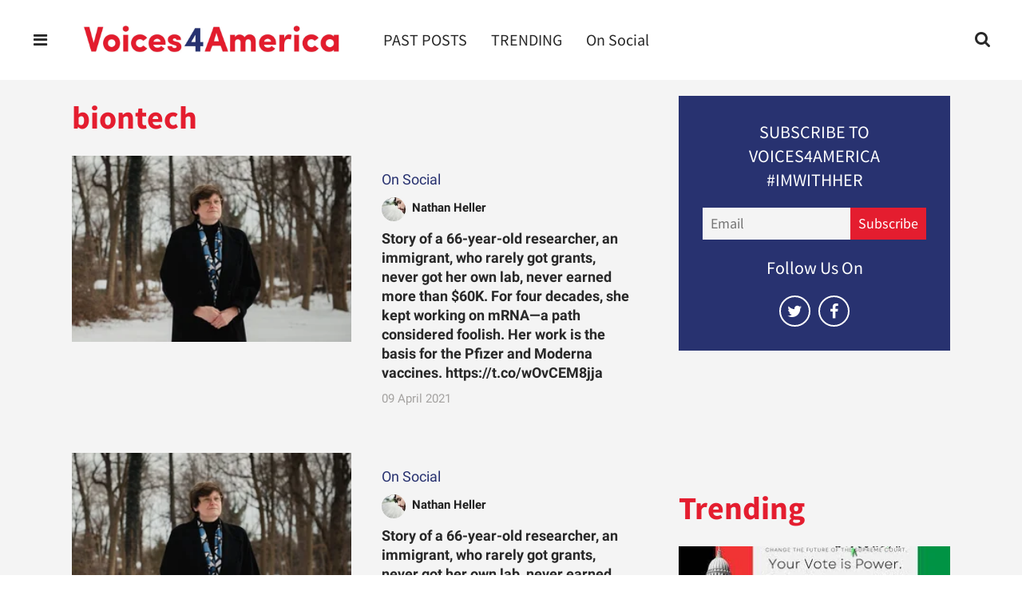

--- FILE ---
content_type: text/html; charset=utf-8
request_url: https://www.voices4america.com/tag/biontech
body_size: 32165
content:
<!DOCTYPE html>
<!-- Powered by RebelMouse. https://www.rebelmouse.com -->
<html lang="en">
<head prefix="og: https://ogp.me/ns# article: https://ogp.me/ns/article#">
    <meta charset="utf-8"><meta name="google-site-verification" content="hfGsp94mV86pF-107gKwNx8Zx0i1heV043o0EWyHVfM" />
    
    <link rel="canonical" href="https://www.voices4america.com/tag/biontech" />
    
    <meta property="fb:app_id"              content="200167090048537">
<meta name="twitter:site"               content="@">
<meta name="twitter:site:id"            content="">

<meta property="og:type" content="website">
    <meta property="og:site_name"           content="voices4america">
    
<meta property="og:image"               content="https://www.voices4america.com/media-library/eyJhbGciOiJIUzI1NiIsInR5cCI6IkpXVCJ9.eyJpbWFnZSI6Imh0dHBzOi8vYXNzZXRzLnJibC5tcy8xODkzMTcwMC9vcmlnaW4uanBnIiwiZXhwaXJlc19hdCI6MTgwNTg0MjE4MX0.tH-VzcfjSquUrQ4v94s4akNKhr7jgqdg-kOnu_c5JcQ/image.jpg?width=210">
<meta property="og:image:width"               content="210">
<meta property="og:image:height"               content="2000">
    <meta property="og:title"               content="voices4america">
    <meta property="og:description"         content="voices4america">

<meta name="referrer" content="always" />

<meta name="twitter:card" content="summary_large_image">
<meta name="twitter:image" content="https://static01.nyt.com/images/2021/04/02/science/00virus-kariko-1/00virus-kariko-1-videoSixteenByNine3000.jpg">
    <link rel="preconnect" href="https://assets.rebelmouse.io/" crossorigin="anonymous">
    <link rel="preconnect" href="https://user-stats.rbl.ms/" crossorigin="anonymous">
    <link rel="preconnect" href="https://pages-stats.rbl.ms/" crossorigin="anonymous">
    <!--link rel="preload" href="https://static.rbl.ms/static/fonts/fontawesome/fontawesome-mini.woff" as="font" type="font/woff2" crossorigin--><script class="rm-i-script" >window.REBELMOUSE_BOOTSTRAP_DATA = {"isUserLoggedIn": false, "site": {"id": 16879354, "isCommunitySite": false}, "runner": {"id": 16879354}, "post": {}, "path": "/tag/biontech", "pathParams": {}, "resourceId": "tp_biontech", "fbId": "200167090048537", "fbAppVersion": "v2.5", "clientGaId": "UA-130292028-1", "messageBusUri": "wss://messages.rebelmouse.io", "section": {"id": null}, "tag": {"slug": "biontech", "isSection": false}, "fullBootstrapUrl": "/res/bootstrap/data.js?site_id=16879354\u0026resource_id=tp_biontech\u0026path_params=%7B%7D\u0026override_device=desktop", "whitelabel_menu": {}, "useRiver": false, "engine": {"recaptchaSiteKey": null, "lazyLoadShortcodeImages": true, "backButtonGoToPage": true, "changeParticleUrlScroll": false, "countKeepReadingAsPageview": true, "defaultVideoPlayer": "", "theoPlayerLibraryLocation": "", "trackPageViewOnParticleUrlScroll": false, "webVitalsSampleRate": 100, "overrideDevicePixelRatio": null, "image_quality_level": 85, "sendEventsToCurrentDomain": false, "enableLoggedOutUserTracking": false, "useSmartLinks2": true}};
    </script>

    <script class="rm-i-script" >window.REBELMOUSE_BASE_ASSETS_URL = "https://www.voices4america.com/static/dist/social-ux/";
        window.REBELMOUSE_BASE_SSL_DOMAIN = "https://www.voices4america.com";
        window.REBELMOUSE_TASKS_QUEUE = [];
        window.REBELMOUSE_LOW_TASKS_QUEUE = [];
        window.REBELMOUSE_LOWEST_TASKS_QUEUE = [];
        window.REBELMOUSE_ACTIVE_TASKS_QUEUE = [];
        window.REBELMOUSE_STDLIB = {};
        window.RM_OVERRIDES = {};
        window.RM_AD_LOADER = [];
    </script><script class="rm-i-script" type="module" async src="https://www.voices4america.com/static/dist/social-ux/main.36c3749fa49db81ecd4f.bundle.mjs" data-js-app="true" data-src-host="https://www.voices4america.com" data-src-file="main.mjs"></script>
    <script class="rm-i-script" nomodule defer src="https://www.voices4america.com/static/dist/social-ux/main.d0b30db35abc6251a38d.bundle.js" data-js-app="true" data-src-host="https://www.voices4america.com" data-src-file="main.js"></script>
    <script class="rm-i-script" type="module" async src="https://www.voices4america.com/static/dist/social-ux/runtime.5f2854bedb02943ff2a5.bundle.mjs" data-js-app="true" data-src-host="https://www.voices4america.com" data-src-file="runtime.mjs"></script>
    <script class="rm-i-script" nomodule defer src="https://www.voices4america.com/static/dist/social-ux/runtime.5fe7c9a46d72403f8fd3.bundle.js" data-js-app="true" data-src-host="https://www.voices4america.com" data-src-file="runtime.js"></script>

    
    <!-- we collected enough need to fix it first before turn in back on-->
    <!--script src="//cdn.ravenjs.com/3.16.0/raven.min.js" crossorigin="anonymous"></script-->
    <!--script type="text/javascript">
        Raven.config('https://6b64f5cc8af542cbb920e0238864390a@sentry.io/147999').install();
    </script-->
    <script class="rm-i-script">
        if ('serviceWorker' in navigator) {
          window.addEventListener('load', function() {
            navigator.serviceWorker.register('/sw.js').then(function(registration) {
              console.log('ServiceWorker registration successful with scope: ', registration.scope);
            }, function(err) {
              console.log('ServiceWorker registration failed: ', err);
            });
          });
        } else {
          console.log('ServiceWorker not enabled');
        }
    </script>
    <script class="rm-i-script">
        // fallback error prone google tag setup
        var googletag = googletag || {};
        googletag.cmd = googletag.cmd || [];
    </script>

    

    <meta http-equiv="X-UA-Compatible" content="IE=edge">

    <link rel="alternate" type="application/rss+xml" title="voices4america" href="/feeds/feed.rss" />
    <meta name="viewport" content="width=device-width,initial-scale=1,minimum-scale=1.0"><!-- TODO: move the default value from here -->
    

    

    

    <title>voices4america</title>
    
    
    
    <style class="rm-i-styles">
        article,aside,details,figcaption,figure,footer,header,hgroup,nav,section{display:block;}audio,canvas,video{display:inline-block;}audio:not([controls]){display:none;}[hidden]{display:none;}html{font-size:100%;-webkit-text-size-adjust:100%;-ms-text-size-adjust:100%;}body{margin:0;font-size:1em;line-height:1.4;}body,button,input,select,textarea{font-family:Tahoma,sans-serif;color:#5A5858;}::-moz-selection{background:#145A7C;color:#fff;text-shadow:none;}::selection{background:#145A7C;color:#fff;text-shadow:none;}:focus{outline:5px auto #2684b1;}a:hover,a:active{outline:0;}abbr[title]{border-bottom:1px dotted;}b,strong{font-weight:bold;}blockquote{margin:1em 40px;}dfn{font-style:italic;}hr{display:block;height:1px;border:0;border-top:1px solid #ccc;margin:1em 0;padding:0;}ins{background:#ff9;color:#000;text-decoration:none;}mark{background:#ff0;color:#000;font-style:italic;font-weight:bold;}pre,code,kbd,samp{font-family:monospace,serif;_font-family:'courier new',monospace;font-size:1em;}pre{white-space:pre;white-space:pre-wrap;word-wrap:break-word;}q{quotes:none;}q:before,q:after{content:"";content:none;}small{font-size:85%;}sub,sup{font-size:75%;line-height:0;position:relative;vertical-align:baseline;}sup{top:-0.5em;}sub{bottom:-0.25em;}ul,ol{margin:1em 0;padding:0 0 0 40px;}dd{margin:0 0 0 40px;}nav ul,nav ol{list-style:none;list-style-image:none;margin:0;padding:0;}img{border:0;-ms-interpolation-mode:bicubic;vertical-align:middle;}svg:not(:root){overflow:hidden;}figure{margin:0;}form{margin:0;}fieldset{border:0;margin:0;padding:0;}label{cursor:pointer;}legend{border:0;padding:0;}button,input{line-height:normal;}button,input[type="button"],input[type="reset"],input[type="submit"]{cursor:pointer;-webkit-appearance:button;}input[type="checkbox"],input[type="radio"]{box-sizing:border-box;padding:0;}input[type="search"]{-webkit-appearance:textfield;box-sizing:content-box;}input[type="search"]::-webkit-search-decoration{-webkit-appearance:none;}button::-moz-focus-inner,input::-moz-focus-inner{border:0;padding:0;}textarea{overflow:auto;vertical-align:top;resize:vertical;}input:invalid,textarea:invalid{background-color:#fccfcc;}table{border-collapse:collapse;border-spacing:0;}td{vertical-align:top;}.ir{display:block;border:0;text-indent:-999em;overflow:hidden;background-color:transparent;background-repeat:no-repeat;text-align:left;direction:ltr;}.ir br{display:none;}.hidden{display:none !important;visibility:hidden;}.visuallyhidden{border:0;clip:rect(0 0 0 0);height:1px;margin:-1px;overflow:hidden;padding:0;position:absolute;width:1px;}.visuallyhidden.focusable:active,.visuallyhidden.focusable:focus{clip:auto;height:auto;margin:0;overflow:visible;position:static;width:auto;}.invisible{visibility:hidden;}.clearfix:before,.clearfix:after{content:"";display:table;}.clearfix:after{clear:both;}.clearfix{zoom:1;}.zindex20{z-index:20;}.zindex30{z-index:30;}.zindex40{z-index:40;}.zindex50{z-index:50;}html{font-size:11px;font-family:"Source sans Pro";line-height:1.4;color:#282828;font-weight:normal;}body,button,input,select,textarea{font-family:"Source sans Pro";color:#282828;}.col,body{font-size:1.6rem;line-height:1.4;}a{color:#283270;text-decoration:none;}a:hover{color:#e41d2f;text-decoration:none;}.with-primary-color{color:#283270;}.with-primary-color:hover{color:#e41d2f;}.js-tab,.js-keep-reading,.js-toggle{cursor:pointer;}.noselect{-webkit-touch-callout:none;-webkit-user-select:none;-khtml-user-select:none;-moz-user-select:none;-ms-user-select:none;user-select:none;}.tabs__tab{display:inline-block;padding:10px;}.tabs__tab-content{display:none;}.tabs__tab-content.active{display:block;}button:focus,input[type="text"],input[type="email"]{outline:0;}audio,canvas,iframe,img,svg,video{vertical-align:middle;max-width:100%;}textarea{resize:vertical;}.main{background-color:#f4f4f4;position:relative;overflow:hidden;}.valign-wrapper{display:-webkit-flex;display:-ms-flexbox;display:flex;-webkit-align-items:center;-ms-flex-align:center;align-items:center;}.valign-wrapper .valign{display:block;}#notification{position:fixed;}.article-module__controls-placeholder{position:absolute;}.display-block{display:block;}.cover-all{position:absolute;width:100%;height:100%;}.full-width{width:100%;}.fa{font-family:FontAwesome,"fontawesome-mini" !important;}.fa.fa-instagram{font-size:1.15em;}.fa-googleplus:before{content:"\f0d5";}.post-partial,.overflow-visible{overflow:visible !important;}.attribute-data{margin:0 10px 10px 0;padding:5px 10px;background-color:#283270;color:white;border-radius:3px;margin-bottom:10px;display:inline-block;}.attribute-data[value=""]{display:none;}.badge{display:inline-block;overflow:hidden;}.badge-image{border-radius:100%;}.js-expandable.expanded .js-expand,.js-expandable:not(.expanded) .js-contract{display:none;}.js-scroll-trigger{display:block;width:100%;}.sticky-target:not(.legacy){position:fixed;opacity:0;top:0;will-change:transform;transform:translate3d(0px,0px,0px);}.sticky-target.legacy{position:relative;}.sticky-target.legacy.sticky-active{position:fixed;}.color-inherit:hover,.color-inherit{color:inherit;}.js-appear-on-expand{transition:all 350ms;height:0;overflow:hidden;opacity:0;}.content-container{display:none;}.expanded .content-container{display:block;}.expanded .js-appear-on-expand{opacity:1;height:auto;}.logged-out-user .js-appear-on-expand{height:0;opacity:0;}.h1,.h2{margin:0;padding:0;font-size:1em;font-weight:normal;}.lazyload-placeholder{display:none;position:absolute;text-align:center;background:rgba(0,0,0,0.1);top:0;bottom:0;left:0;right:0;}div[runner-lazy-loading] .lazyload-placeholder,iframe[runner-lazy-loading] + .lazyload-placeholder{display:block;}.abs-pos-center{position:absolute;top:0;bottom:0;left:0;right:0;margin:auto;}.relative{position:relative;}.runner-spinner{position:absolute;top:0;bottom:0;left:0;right:0;margin:auto;width:50px;}.runner-spinner:before{content:"";display:block;padding-top:100%;}.rm-non-critical-loaded .runner-spinner-circular{animation:rotate 2s linear infinite;height:100%;transform-origin:center center;width:100%;position:absolute;top:0;bottom:0;left:0;right:0;margin:auto;}.position-relative{position:relative;}.collection-button{display:inline-block;}.rm-non-critical-loaded .runner-spinner-path{stroke-dasharray:1,200;stroke-dashoffset:0;animation:dash 1.5s ease-in-out infinite,color 6s ease-in-out infinite;stroke-linecap:round;}.pagination-container .pagination-wrapper{display:flex;align-items:center;}.pagination-container .pagination-wrapper a{color:rgba(59,141,242,1);margin:0 5px;}@keyframes rotate{100%{transform:rotate(360deg);}}@keyframes dash{0%{stroke-dasharray:1,200;stroke-dashoffset:0;}50%{stroke-dasharray:89,200;stroke-dashoffset:-35px;}100%{stroke-dasharray:89,200;stroke-dashoffset:-124px;}}@keyframes color{100%,0%{stroke:rgba(255,255,255,1);}40%{stroke:rgba(255,255,255,0.6);}66%{stroke:rgba(255,255,255,0.9);}80%,90%{stroke:rgba(255,255,255,0.7);}}.js-section-loader-feature-container > .slick-list > .slick-track > .slick-slide:not(.slick-active){height:0;visibility:hidden;}.rebellt-item-media-container .instagram-media{margin-left:auto !important;margin-right:auto !important;}.js-hidden-panel{position:fixed;top:0;left:0;right:0;transition:all 300ms;z-index:10;}.js-hidden-panel.active{transform:translate3d(0,-100%,0);}.content{margin-left:auto;margin-right:auto;max-width:1100px;width:90%;}.ad-tag{text-align:center;}.ad-tag__inner{display:inline-block;}.content .ad-tag{margin-left:-5%;margin-right:-5%;}@media (min-width:768px){.content .ad-tag{margin-left:auto;margin-right:auto;}}.user-prefs{display:none;}.no-mb:not(:last-child){margin-bottom:0;}.no-mt:not(:first-child){margin-top:0;}.sm-mt-0:not(:empty):before,.sm-mt-1:not(:empty):before,.sm-mt-2:not(:empty):before,.sm-mb-0:not(:empty):after,.sm-mb-1:not(:empty):after,.sm-mb-2:not(:empty):after,.md-mt-0:not(:empty):before,.md-mt-1:not(:empty):before,.md-mt-2:not(:empty):before,.md-mb-0:not(:empty):after,.md-mb-1:not(:empty):after,.md-mb-2:not(:empty):after,.lg-mt-0:not(:empty):before,.lg-mt-1:not(:empty):before,.lg-mt-2:not(:empty):before,.lg-mb-0:not(:empty):after,.lg-mb-1:not(:empty):after,.lg-mb-2:not(:empty):after{content:'';display:block;overflow:hidden;}.sm-mt-0:not(:empty):before{margin-bottom:0;}.sm-mt-0 > *{margin-top:0;}.sm-mt-1:not(:empty):before{margin-bottom:-10px;}.sm-mt-1 > *{margin-top:10px;}.sm-mt-2:not(:empty):before{margin-bottom:-20px;}.sm-mt-2 > *{margin-top:20px;}.sm-mb-0:not(:empty):after{margin-top:0;}.sm-mb-0 > *{margin-bottom:0;}.sm-mb-1:not(:empty):after{margin-top:-10px;}.sm-mb-1 > *{margin-bottom:10px;}.sm-mb-2:not(:empty):after{margin-top:-20px;}.sm-mb-2 > *{margin-bottom:20px;}@media (min-width:768px){.md-mt-0:not(:empty):before{margin-bottom:0;}.md-mt-0 > *{margin-top:0;}.md-mt-1:not(:empty):before{margin-bottom:-10px;}.md-mt-1 > *{margin-top:10px;}.md-mt-2:not(:empty):before{margin-bottom:-20px;}.md-mt-2 > *{margin-top:20px;}.md-mb-0:not(:empty):after{margin-top:0;}.md-mb-0 > *{margin-bottom:0;}.md-mb-1:not(:empty):after{margin-top:-10px;}.md-mb-1 > *{margin-bottom:10px;}.md-mb-2:not(:empty):after{margin-top:-20px;}.md-mb-2 > *{margin-bottom:20px;}}@media (min-width:1024px){.lg-mt-0:not(:empty):before{margin-bottom:0;}.lg-mt-0 > *{margin-top:0;}.lg-mt-1:not(:empty):before{margin-bottom:-10px;}.lg-mt-1 > *{margin-top:10px;}.lg-mt-2:not(:empty):before{margin-bottom:-20px;}.lg-mt-2 > *{margin-top:20px;}.lg-mb-0:not(:empty):after{margin-top:0;}.lg-mb-0 > *{margin-bottom:0;}.lg-mb-1:not(:empty):after{margin-top:-10px;}.lg-mb-1 > *{margin-bottom:10px;}.lg-mb-2:not(:empty):after{margin-top:-20px;}.lg-mb-2 > *{margin-bottom:20px;}}.sm-cp-0{padding:0;}.sm-cp-1{padding:10px;}.sm-cp-2{padding:20px;}@media (min-width:768px){.md-cp-0{padding:0;}.md-cp-1{padding:10px;}.md-cp-2{padding:20px;}}@media (min-width:1024px){.lg-cp-0{padding:0;}.lg-cp-1{padding:10px;}.lg-cp-2{padding:20px;}}.mb-2 > *{margin-bottom:20px;}.mb-2 > :last-child{margin-bottom:0;}.v-sep > *{margin-bottom:20px;}@media (min-width:768px){.v-sep > *{margin-bottom:40px;}}.v-sep > *:last-child{margin-bottom:0;}@media only screen and (max-width:767px){.hide-mobile{display:none !important;}}@media only screen and (max-width:1023px){.hide-tablet-and-mobile{display:none !important;}}@media only screen and (min-width:768px){.hide-tablet-and-desktop{display:none !important;}}@media only screen and (min-width:768px) and (max-width:1023px){.hide-tablet{display:none !important;}}@media only screen and (min-width:1024px){.hide-desktop{display:none !important;}}.row.px10{margin-left:-10px;margin-right:-10px;}.row.px10 > .col{padding-left:10px;padding-right:10px;}.row.px20{margin-left:-20px;margin-right:-20px;}.row.px20 > .col{padding-left:20px;padding-right:20px;}.row{margin-left:auto;margin-right:auto;overflow:hidden;}.row:after{content:'';display:table;clear:both;}.row:not(:empty){margin-bottom:-20px;}.col{margin-bottom:20px;}@media (min-width:768px){.col{margin-bottom:40px;}.row:not(:empty){margin-bottom:-40px;}}.row .col{float:left;box-sizing:border-box;}.row .col.pull-right{float:right;}.row .col.s1{width:8.3333333333%;}.row .col.s2{width:16.6666666667%;}.row .col.s3{width:25%;}.row .col.s4{width:33.3333333333%;}.row .col.s5{width:41.6666666667%;}.row .col.s6{width:50%;}.row .col.s7{width:58.3333333333%;}.row .col.s8{width:66.6666666667%;}.row .col.s9{width:75%;}.row .col.s10{width:83.3333333333%;}.row .col.s11{width:91.6666666667%;}.row .col.s12{width:100%;}@media only screen and (min-width:768px){.row .col.m1{width:8.3333333333%;}.row .col.m2{width:16.6666666667%;}.row .col.m3{width:25%;}.row .col.m4{width:33.3333333333%;}.row .col.m5{width:41.6666666667%;}.row .col.m6{width:50%;}.row .col.m7{width:58.3333333333%;}.row .col.m8{width:66.6666666667%;}.row .col.m9{width:75%;}.row .col.m10{width:83.3333333333%;}.row .col.m11{width:91.6666666667%;}.row .col.m12{width:100%;}}@media only screen and (min-width:1024px){.row .col.l1{width:8.3333333333%;}.row .col.l2{width:16.6666666667%;}.row .col.l3{width:25%;}.row .col.l4{width:33.3333333333%;}.row .col.l5{width:41.6666666667%;}.row .col.l6{width:50%;}.row .col.l7{width:58.3333333333%;}.row .col.l8{width:66.6666666667%;}.row .col.l9{width:75%;}.row .col.l10{width:83.3333333333%;}.row .col.l11{width:91.6666666667%;}.row .col.l12{width:100%;}}.widget{position:relative;box-sizing:border-box;}.widget:hover .widget__headline a{color:#e41d2f;}.widget__headline{font-family:Roboto;color:#282828;cursor:pointer;}.widget__headline-text{font-family:inherit;color:inherit;word-break:break-word;}.widget__section-text{display:block;}.image,.widget__image{background-position:center;background-repeat:no-repeat;background-size:cover;display:block;z-index:0;}.widget__play{position:absolute;width:100%;height:100%;text-align:center;}.rm-widget-image-holder{position:relative;}.rm-video-holder{position:absolute;width:100%;height:100%;top:0;left:0;}.rm-zindex-hidden{display:none;z-index:-1;}.rm-widget-image-holder .widget__play{top:0;left:0;}.image.no-image{background-color:#e4e4e4;}.widget__video{position:relative;}.widget__video .rm-scrop-spacer{padding-bottom:56.25%;}.widget__video.rm-video-tiktok{max-width:605px;}.widget__video video,.widget__video iframe{position:absolute;top:0;left:0;height:100%;}.widget__product-vendor{font-size:1.5em;line-height:1.5;margin:25px 0;}.widget__product-buy-link{margin:15px 0;}.widget__product-buy-link-btn{background-color:#000;color:#fff;display:inline-block;font-size:1.6rem;line-height:1em;padding:1.25rem;font-weight:700;}.widget__product-buy-btn:hover{color:#fff;}.widget__product-price{font-size:1.5em;line-height:1.5;margin:25px 0;}.widget__product-compare-at-price{text-decoration:line-through;}.rebellt-item.is--mobile,.rebellt-item.is--tablet{margin-bottom:0.85em;}.rebellt-item.show_columns_on_mobile.col2,.rebellt-item.show_columns_on_mobile.col3{display:inline-block;vertical-align:top;}.rebellt-item.show_columns_on_mobile.col2{width:48%;}.rebellt-item.show_columns_on_mobile.col3{width:32%;}@media only screen and (min-width:768px){.rebellt-item.col2:not(.show_columns_on_mobile),.rebellt-item.col3:not(.show_columns_on_mobile){display:inline-block;vertical-align:top;}.rebellt-item.col2:not(.show_columns_on_mobile){width:48%;}.rebellt-item.col3:not(.show_columns_on_mobile){width:32%;}}.rebellt-item.parallax{background-size:cover;background-attachment:fixed;position:relative;left:calc(-50vw + 50%);width:100vw;min-height:100vh;padding:0 20%;box-sizing:border-box;max-width:inherit;text-align:center;z-index:3;}.rebellt-item.parallax.is--mobile{background-position:center;margin-bottom:0;padding:0 15%;}.rebellt-item.parallax.has-description:before,.rebellt-item.parallax.has-description:after{content:"";display:block;padding-bottom:100%;}.rebellt-item.parallax.has-description.is--mobile:before,.rebellt-item.parallax.has-description.is--mobile:after{padding-bottom:90vh;}.rebellt-item.parallax h3,.rebellt-item.parallax p{color:white;text-shadow:1px 0 #000;}.rebellt-item.parallax.is--mobile p{font-size:18px;font-weight:400;}.rebellt-ecommerce h3{font-size:1.8em;margin-bottom:15px;}.rebellt-ecommerce--vendor{font-size:1.5em;line-height:1.5;margin:25px 0;}.rebellt-ecommerce--price{font-size:1.5em;line-height:1.5;margin:25px 0;}.rebellt-ecommerce--compare-at-price{text-decoration:line-through;}.rebellt-ecommerce--buy{margin:15px 0;}.rebellt-ecommerce--btn{background-color:#000;color:#fff;display:inline-block;font-size:1.6rem;line-height:1em;padding:1.25rem;font-weight:700;}.rebellt-ecommerce--btn:hover{color:#fff;}.rebelbar.skin-simple{height:50px;line-height:50px;color:#282828;font-size:1.2rem;border-left:none;border-right:none;background-color:#fff;}.rebelbar.skin-simple .rebelbar__inner{position:relative;height:100%;margin:0 auto;padding:0 20px;max-width:1300px;}.rebelbar.skin-simple .logo{float:left;}.rebelbar.skin-simple .logo__image{max-height:50px;max-width:190px;}.rebelbar--fake.skin-simple{position:relative;border-color:#fff;}.rebelbar--fixed.skin-simple{position:absolute;width:100%;z-index:3;}.with-fixed-header .rebelbar--fixed.skin-simple{position:fixed;top:0;}.rebelbar.skin-simple .rebelbar__menu-toggle{position:relative;cursor:pointer;float:left;text-align:center;font-size:0;width:50px;margin-left:-15px;height:100%;color:#282828;}.rebelbar.skin-simple i{vertical-align:middle;display:inline-block;font-size:20px;}.rebelbar.skin-simple .rebelbar__menu-toggle:hover{color:#e41d2f;}.rebelbar.skin-simple .rebelbar__section-links{display:none;padding:0 100px 0 40px;overflow:hidden;height:100%;}.rebelbar.skin-simple .rebelbar__section-list{margin:0 -15px;height:100%;}.rebelbar.skin-simple .rebelbar__section-links li{display:inline-block;padding:0 15px;text-align:left;}.rebelbar.skin-simple .rebelbar__section-link{color:#282828;display:block;font-size:1.8rem;font-weight:400;text-decoration:none;}.rebelbar.skin-simple .rebelbar__section-link:hover{color:#e41d2f;}.rebelbar.skin-simple .rebelbar__sharebar.sharebar{display:none;}.rebelbar.skin-simple .rebelbar__section-list.js--active .rebelbar__more-sections-button{visibility:visible;}.rebelbar.skin-simple .rebelbar__more-sections-button{cursor:pointer;visibility:hidden;}.rebelbar.skin-simple #rebelbar__more-sections{visibility:hidden;position:fixed;line-height:70px;left:0;width:100%;background-color:#1f1f1f;}.rebelbar.skin-simple #rebelbar__more-sections a{color:white;}.rebelbar.skin-simple #rebelbar__more-sections.opened{visibility:visible;}@media only screen and (min-width:768px){.rebelbar.skin-simple .rebelbar__menu-toggle{margin-right:15px;}.rebelbar.skin-simple{height:100px;line-height:100px;font-weight:700;}.rebelbar.skin-simple .logo__image{max-width:350px;max-height:100px;}.rebelbar.skin-simple .rebelbar__inner{padding:0 40px;}.rebelbar.skin-simple .rebelbar__sharebar.sharebar{float:left;margin-top:20px;margin-bottom:20px;padding-left:40px;}}@media (min-width:960px){.rebelbar.skin-simple .rebelbar__section-links{display:block;}.with-floating-shares .rebelbar.skin-simple .search-form{display:none;}.with-floating-shares .rebelbar.skin-simple .rebelbar__sharebar.sharebar{display:block;}.with-floating-shares .rebelbar.skin-simple .rebelbar__section-links{display:none;}}.menu-global{display:none;width:100%;position:fixed;z-index:3;color:white;background-color:#1a1a1a;height:100%;font-size:1.8rem;overflow-y:auto;overflow-x:hidden;line-height:1.6em;}@media (min-width:768px){.menu-global{display:block;max-width:320px;top:0;-webkit-transform:translate(-320px,0);transform:translate(-320px,0);transform:translate3d(-320px,0,0);}.menu-global,.all-content-wrapper{transition:transform .2s cubic-bezier(.2,.3,.25,.9);}}.menu-overlay{position:fixed;top:-100%;left:0;height:0;width:100%;cursor:pointer;visibility:hidden;opacity:0;transition:opacity 200ms;}.menu-opened .menu-overlay{visibility:visible;height:100%;z-index:1;opacity:1;top:0;}@media only screen and (min-width:768px){.menu-opened .menu-overlay{z-index:10;background:rgba(255,255,255,.6);}}@media (min-width:960px){.logged-out-user .rebelbar.skin-simple .menu-overlay{display:none;}}@media (min-width:600px){.rm-resized-container-5{width:5%;}.rm-resized-container-10{width:10%;}.rm-resized-container-15{width:15%;}.rm-resized-container-20{width:20%;}.rm-resized-container-25{width:25%;}.rm-resized-container-30{width:30%;}.rm-resized-container-35{width:35%;}.rm-resized-container-40{width:40%;}.rm-resized-container-45{width:45%;}.rm-resized-container-50{width:50%;}.rm-resized-container-55{width:55%;}.rm-resized-container-60{width:60%;}.rm-resized-container-65{width:65%;}.rm-resized-container-70{width:70%;}.rm-resized-container-75{width:75%;}.rm-resized-container-80{width:80%;}.rm-resized-container-85{width:85%;}.rm-resized-container-90{width:90%;}.rm-resized-container-95{width:95%;}.rm-resized-container-100{width:100%;}}.rm-embed-container{position:relative;}.rm-embed-container.rm-embed-instagram{max-width:540px;}.rm-embed-container.rm-embed-tiktok{max-width:572px;min-height:721px;}.rm-embed-container.rm-embed-tiktok blockquote,.rm-embed-twitter blockquote{all:revert;}.rm-embed-container.rm-embed-tiktok blockquote{margin-left:0;margin-right:0;position:relative;}.rm-embed-container.rm-embed-tiktok blockquote,.rm-embed-container.rm-embed-tiktok blockquote > iframe,.rm-embed-container.rm-embed-tiktok blockquote > section{width:100%;min-height:721px;display:block;}.rm-embed-container.rm-embed-tiktok blockquote > section{position:absolute;top:0;left:0;right:0;bottom:0;display:flex;align-items:center;justify-content:center;flex-direction:column;text-align:center;}.rm-embed-container.rm-embed-tiktok blockquote > section:before{content:"";display:block;width:100%;height:300px;border-radius:8px;}.rm-embed-container > .rm-embed,.rm-embed-container > .rm-embed-holder{position:absolute;top:0;left:0;}.rm-embed-holder{display:block;height:100%;width:100%;display:flex;align-items:center;}.rm-embed-container > .rm-embed-spacer{display:block;}.rm-embed-twitter{max-width:550px;margin-top:10px;margin-bottom:10px;}.rm-embed-twitter blockquote{position:relative;height:100%;width:100%;flex-direction:column;display:flex;align-items:center;justify-content:center;flex-direction:column;text-align:center;}.rm-embed-twitter:not(.rm-off) .twitter-tweet{margin:0 !important;}.logo__image,.image-element__img,.rm-lazyloadable-image{max-width:100%;height:auto;}.logo__image,.image-element__img{width:auto;}@media (max-width:768px){.rm-embed-spacer.rm-embed-spacer-desktop{display:none;}}@media (min-width:768px){.rm-embed-spacer.rm-embed-spacer-mobile{display:none;}}.sharebar{margin:0 -4px;padding:0;font-size:0;line-height:0;}.sharebar a{color:#fff;}.sharebar a:hover{text-decoration:none;color:#fff;}.sharebar .share,.sharebar .share-plus{display:inline-block;margin:0 4px;font-size:14px;font-weight:400;padding:0 10px;width:20px;min-width:20px;height:40px;line-height:38px;text-align:center;vertical-align:middle;border-radius:2px;}.sharebar .share-plus i,.sharebar .share i{display:inline-block;vertical-align:middle;}.sharebar .hide-button{display:none;}.sharebar.enable-panel .hide-button{display:inline-block;}.sharebar.enable-panel .share-plus{display:none;}.sharebar.with-first-button-caption:not(.enable-panel) .share:first-child{width:68px;}.sharebar.with-first-button-caption:not(.enable-panel) .share:first-child:after{content:'Share';padding-left:5px;vertical-align:middle;}.sharebar--fixed{display:none;position:fixed;bottom:0;z-index:1;text-align:center;width:100%;left:0;margin:20px auto;}.with-floating-shares .sharebar--fixed{display:block;}.sharebar.fly_shared:not(.enable-panel) .share:nth-child(5){display:none;}.share-media-panel .share-media-panel-pinit{position:absolute;right:0;bottom:0;background-color:transparent;}.share-media-panel-pinit_share{background-image:url('/static/img/whitelabel/runner/spritesheets/pin-it-sprite.png');background-color:#BD081C;background-position:-1px -17px;border-radius:4px;float:right;height:34px;margin:7px;width:60px;background-size:194px auto;}.share-media-panel-pinit_share:hover{opacity:.9;}@media (min-width:768px){.sharebar .share-plus .fa,.sharebar .share .fa{font-size:22px;}.sharebar .share,.sharebar .share-plus{padding:0 15px;width:30px;min-width:30px;height:60px;line-height:60px;margin:0 4px;font-size:16px;}.sharebar.with-first-button-caption:not(.enable-panel) .share:first-child{width:180px;}.sharebar.with-first-button-caption:not(.enable-panel) .share:first-child:after{content:'Share this story';padding-left:10px;vertical-align:middle;text-transform:uppercase;}.share-media-panel-pinit_share{background-position:-60px -23px;height:45px;margin:10px;width:80px;}}.action-btn{display:block;font-size:1.6rem;color:#283270;cursor:pointer;border:2px solid #283270;border-color:#283270;border-radius:2px;line-height:1em;padding:1.6rem;font-weight:700;text-align:center;}.action-btn:hover{color:#e41d2f;border:2px solid #e41d2f;border-color:#e41d2f;}.section-headline__text{font-size:3rem;font-weight:700;line-height:1;}.section-headline__text{color:#282828;}@media (min-width:768px){.section-headline__text{font-size:3.6rem;}.content__main .section-headline__text{margin-top:-.3rem;margin-bottom:2rem;}}.module-headline__text{font-size:3rem;font-weight:700;color:#e41d2f;}@media (min-width:768px){.module-headline__text{font-size:3.6rem;}}.search-form{position:absolute;top:0;right:20px;z-index:1;}.search-form__text-input{display:none;height:42px;font-size:1.3rem;background-color:#f4f4f4;border:none;color:#8f8f8f;text-indent:10px;padding:0;width:220px;position:absolute;right:-10px;top:0;bottom:0;margin:auto;}.search-form .search-form__submit{display:none;position:relative;border:none;bottom:2px;background-color:transparent;}.search-form__text-input:focus,.search-form__submit:focus{border:0 none;-webkit-box-shadow:none;-moz-box-shadow:none;box-shadow:none;outline:0 none;}.show-search .search-form__close{position:absolute;display:block;top:0;bottom:0;margin:auto;height:1rem;right:-28px;}.search-form__open{vertical-align:middle;bottom:2px;display:inline-block;position:relative;color:#282828;font-size:1.9rem;}.show-search .search-form__text-input{display:block;}.show-search .search-form__submit{display:inline-block;vertical-align:middle;padding:0;color:#282828;font-size:1.9rem;}.search-form__close,.show-search .search-form__open{display:none;}.quick-search{display:block;border-bottom:1px solid #d2d2d2;padding:24px 0 28px;margin-bottom:20px;position:relative;}.quick-search__submit{background-color:transparent;border:0;padding:0;margin:0;position:absolute;zoom:.75;color:#000;}.quick-search__input{background-color:transparent;border:0;padding:0;font-size:1.5rem;font-weight:700;line-height:3em;padding-left:40px;width:100%;box-sizing:border-box;}@media (min-width:768px){.search-form{right:40px;}.quick-search{margin-bottom:40px;padding:0 0 20px;}.quick-search__submit{zoom:1;}.quick-search__input{line-height:2.2em;padding-left:60px;}}.search-widget{position:relative;}.search-widget__input,.search-widget__submit{border:none;padding:0;margin:0;color:#282828;background:transparent;font-size:inherit;line-height:inherit;}.social-links__link{display:inline-block;padding:12px;line-height:0;width:25px;height:25px;border-radius:50%;margin:0 6px;font-size:1.5em;text-align:center;position:relative;vertical-align:middle;color:white;}.social-links__link:hover{color:white;}.social-links__link > span{position:absolute;top:0;left:0;right:0;bottom:0;margin:auto;height:1em;}.article__body{font-family:Roboto;}.body-description .horizontal-rule{border-top:2px solid #eee;}.article-content blockquote{border-left:5px solid #283270;border-left-color:#283270;color:#656565;padding:0 0 0 25px;margin:1em 0 1em 25px;}.article__splash-custom{position:relative;}.body hr{display:none;}.article-content .media-caption{color:#9a9a9a;font-size:1.4rem;line-height:2;}.giphy-image{margin-bottom:0;}.article-body a{word-wrap:break-word;}.article-content .giphy-image__credits-wrapper{margin:0;}.article-content .giphy-image__credits{color:#000;font-size:1rem;}.article-content .image-media,.article-content .giphy-image .media-photo-credit{display:block;}.tags{color:#283270;margin:0 -5px;}.tags__item{margin:5px;display:inline-block;}.tags .tags__item{line-height:1;}.slideshow .carousel-control{overflow:hidden;}.shortcode-media .media-caption,.shortcode-media .media-photo-credit{display:block;}@media (min-width:768px){.tags{margin:0 -10px;}.tags__item{margin:10px;}.article-content__comments-wrapper{border-bottom:1px solid #d2d2d2;margin-bottom:20px;padding-bottom:40px;}}.subscription-widget{background:#283270;padding:30px;}.subscription-widget .module-headline__text{text-align:center;font-size:2rem;font-weight:400;color:#fff;}.subscription-widget .social-links{margin-left:-10px;margin-right:-10px;text-align:center;font-size:0;}.subscription-widget .social-links__link{display:inline-block;vertical-align:middle;width:39px;height:39px;color:#fff;box-sizing:border-box;border-radius:50%;font-size:20px;margin:0 5px;line-height:35px;background:transparent;border:2px solid #fff;border-color:#fff;}.subscription-widget .social-links__link:hover{color:#e41d2f;border-color:#e41d2f;background:transparent;}.subscription-widget .social-links__link .fa-instagram{margin:5px 0 0 1px;}.subscription-widget__site-links{margin:30px -5px;text-align:center;font-size:.8em;}.subscription-widget__site-link{padding:0 5px;color:inherit;}.newsletter-element__form{text-align:center;position:relative;max-width:500px;margin-left:auto;margin-right:auto;}.newsletter-element__submit,.newsletter-element__input{border:0;padding:10px;font-size:1.6rem;font-weight:500;height:40px;line-height:20px;margin:0;}.newsletter-element__submit{background:#e41d2f;color:#fff;position:absolute;top:0;right:0;}.newsletter-element__submit:hover{opacity:.9;}.newsletter-element__input{background:#f4f4f4;width:100%;color:#8f8f8f;padding-right:96px;box-sizing:border-box;}.gdpr-cookie-wrapper{position:relative;left:0;right:0;padding:.5em;box-sizing:border-box;}.gdpr-cookie-controls{text-align:right;}.runner-authors-list{margin-top:0;margin-bottom:0;padding-left:0;list-style-type:none;}.runner-authors-author-wrapper{display:flex;flex-direction:row;flex-wrap:nowrap;justify-content:flex-start;align-items:stretch;align-content:stretch;}.runner-authors-avatar-thumb{display:inline-block;border-radius:100%;width:55px;height:55px;background-repeat:no-repeat;background-position:center;background-size:cover;overflow:hidden;}.runner-authors-avatar-thumb img{width:100%;height:100%;display:block;object-fit:cover;border-radius:100%;}.runner-authors-avatar-fallback{display:flex;align-items:center;justify-content:center;width:100%;height:100%;font-size:12px;line-height:1.1;text-align:center;padding:4px;background:#e0e0e0;color:#555;font-weight:600;text-transform:uppercase;border-radius:100%;overflow:hidden;}.runner-authors-author-info{width:calc(100% - 55px);}.runner-author-name-container{padding:0 6px;}.rm-breadcrumb__list{margin:0;padding:0;}.rm-breadcrumb__item{list-style-type:none;display:inline;}.rm-breadcrumb__item:last-child .rm-breadcrumb__separator{display:none;}.rm-breadcrumb__item:last-child .rm-breadcrumb__link,.rm-breadcrumb__link.disabled{pointer-events:none;color:inherit;}.social-tab-i .share-fb:after,.social-tab-i .share-tw:after{content:none;}.share-buttons .social-tab-i a{margin-right:0;}.share-buttons .social-tab-i li{line-height:1px;float:left;}.share-buttons .social-tab-i ul{margin:0;padding:0;list-style:none;}.share-tab-img{max-width:100%;padding:0;margin:0;position:relative;overflow:hidden;display:inline-block;}.share-buttons .social-tab-i{position:absolute;bottom:0;right:0;margin:0;padding:0;z-index:1;list-style-type:none;}.close-share-mobile,.show-share-mobile{background-color:rgba(0,0,0,.75);}.share-buttons .social-tab-i.show-mobile-share-bar .close-share-mobile,.share-buttons .social-tab-i .show-share-mobile,.share-buttons .social-tab-i .share{width:30px;height:30px;line-height:27px;padding:0;text-align:center;display:inline-block;vertical-align:middle;}.share-buttons .social-tab-i.show-mobile-share-bar .show-share-mobile,.share-buttons .social-tab-i .close-share-mobile{display:none;}.share-buttons .social-tab-i .icons-share{vertical-align:middle;display:inline-block;font:normal normal normal 14px/1 FontAwesome;color:white;}.social-tab-i .icons-share.fb:before{content:'\f09a';}.social-tab-i .icons-share.tw:before{content:'\f099';}.social-tab-i .icons-share.pt:before{content:'\f231';}.social-tab-i .icons-share.tl:before{content:'\f173';}.social-tab-i .icons-share.em:before{content:'\f0e0';}.social-tab-i .icons-share.sprite-shares-close:before{content:'\f00d';}.social-tab-i .icons-share.sprite-shares-share:before{content:'\f1e0';}@media only screen and (max-width:768px){.share-tab-img .social-tab-i{display:block;}.share-buttons .social-tab-i .share{display:none;}.share-buttons .social-tab-i.show-mobile-share-bar .share{display:block;}.social-tab-i li{float:left;}}@media only screen and (min-width:769px){.social-tab-i .close-share-mobile,.social-tab-i .show-share-mobile{display:none !important;}.share-tab-img .social-tab-i{display:none;}.share-tab-img:hover .social-tab-i{display:block;}.share-buttons .social-tab-i .share{width:51px;height:51px;line-height:47px;}.share-buttons .social-tab-i{margin:5px 0 0 5px;top:0;left:0;bottom:auto;right:auto;display:none;}.share-buttons .social-tab-i .share{display:block;}}.accesibility-hidden{border:0;clip:rect(1px 1px 1px 1px);clip:rect(1px,1px,1px,1px);height:1px;margin:-1px;overflow:hidden;padding:0;position:absolute;width:1px;background:#000;color:#fff;}body:not(.rm-non-critical-loaded) .follow-button{display:none;}.posts-custom .posts-wrapper:after{content:"";display:block;margin-bottom:-20px;}.posts-custom .widget{margin-bottom:20px;width:100%;}.posts-custom .widget__headline,.posts-custom .social-date{display:block;}.posts-custom .social-date{color:#a4a2a0;font-size:1.4rem;}.posts-custom[data-attr-layout_headline] .widget{vertical-align:top;}.posts-custom[data-attr-layout_headline="top"] .widget{vertical-align:bottom;}.posts-custom .posts-wrapper{margin-left:0;margin-right:0;font-size:0;line-height:0;}.posts-custom .widget{display:inline-block;}.posts-custom article{margin:0;box-sizing:border-box;font-size:1.6rem;line-height:1.4;}.posts-custom[data-attr-layout_columns="2"] article,.posts-custom[data-attr-layout_columns="3"] article,.posts-custom[data-attr-layout_columns="4"] article{margin:0 10px;}.posts-custom[data-attr-layout_columns="2"] .posts-wrapper,.posts-custom[data-attr-layout_columns="3"] .posts-wrapper,.posts-custom[data-attr-layout_columns="4"] .posts-wrapper{margin-left:-10px;margin-right:-10px;}@media (min-width:768px){.posts-custom[data-attr-layout_columns="2"] .widget{width:50%;}.posts-custom[data-attr-layout_columns="3"] .widget{width:33.3333%;}.posts-custom[data-attr-layout_columns="4"] .widget{width:25%;}}.posts-custom .widget__headline{font-size:1em;font-weight:700;word-wrap:break-word;}.posts-custom .widget__section{display:block;}.posts-custom .widget__head{position:relative;}.posts-custom .widget__head .widget__body{position:absolute;padding:5%;bottom:0;left:0;box-sizing:border-box;width:100%;background:rgba(0,0,0,0.4);background:linear-gradient(transparent 5%,rgba(0,0,0,0.5));}.posts-custom .widget__head .social-author__name,.posts-custom .widget__head .main-author__name,.posts-custom .widget__head .social-author__social-name,.posts-custom .widget__head .main-author__social-name,.posts-custom .widget__head .widget__headline,.posts-custom .widget__head .widget__subheadline{color:white;}.posts-custom .widget__subheadline *{display:inline;}.posts-custom .main-author__avatar,.posts-custom .social-author__avatar{float:left;border-radius:50%;margin-right:8px;height:30px;width:30px;min-width:30px;overflow:hidden;position:relative;}.posts-custom .main-author__name,.posts-custom .social-author__name{color:#1f1f1f;font-size:1.4rem;font-weight:700;line-height:1.4;display:inline;overflow:hidden;text-overflow:ellipsis;white-space:nowrap;position:relative;}.posts-custom .main-author__social-name,.posts-custom .social-author__social-name{color:#757575;display:block;font-size:1.2rem;line-height:0.8em;}.posts-custom .main-author__name:hover,.posts-custom .social-author__name:hover,.posts-custom .main-author__social-name:hover,.posts-custom .social-author__social-name:hover{color:#e41d2f;}.posts-custom[data-attr-layout_carousel] .posts-wrapper:after{margin-bottom:0 !important;}.posts-custom[data-attr-layout_carousel] .widget{margin-bottom:0 !important;}.posts-custom[data-attr-layout_carousel][data-attr-layout_columns="1"] .posts-wrapper:not(.slick-initialized) .widget:not(:first-child),.posts-custom[data-attr-layout_carousel]:not([data-attr-layout_columns="1"]) .posts-wrapper:not(.slick-initialized){display:none !important;}.posts-custom .slick-arrow{position:absolute;top:0;bottom:0;width:7%;max-width:60px;min-width:45px;min-height:60px;height:15%;color:white;border:0;margin:auto 10px;background:#283270;z-index:1;cursor:pointer;font-size:1.6rem;line-height:1;opacity:0.9;}.posts-custom .slick-prev{left:0;}.posts-custom .slick-next{right:0;}.posts-custom .slick-arrow:before{position:absolute;left:0;right:0;width:13px;bottom:0;top:0;margin:auto;height:16px;}.posts-custom .slick-arrow:hover{background:#e41d2f;opacity:1;}.posts-custom .slick-dots{display:block;padding:10px;box-sizing:border-box;text-align:center;margin:0 -5px;}.posts-custom .slick-dots li{display:inline-block;margin:0 5px;}.posts-custom .slick-dots button{font-size:0;width:10px;height:10px;display:inline-block;line-height:0;border:0;background:#283270;border-radius:7px;padding:0;margin:0;vertical-align:middle;outline:none;}.posts-custom .slick-dots .slick-active button,.posts-custom .slick-dots button:hover{background:#e41d2f;}.posts-custom hr{display:none;}.posts-custom{font-family:Roboto;}.posts-custom blockquote{border-left:5px solid #283270;border-left-color:#283270;color:#656565;padding:0 0 0 25px;margin:1em 0 1em 25px;}.posts-custom .media-caption{color:#9a9a9a;font-size:1.4rem;line-height:2;}.posts-custom a{word-wrap:break-word;}.posts-custom .giphy-image__credits-wrapper{margin:0;}.posts-custom .giphy-image__credits{color:#000;font-size:1rem;}.posts-custom .body .image-media,.posts-custom .body .giphy-image .media-photo-credit{display:block;}.posts-custom .widget__shares.enable-panel .share-plus,.posts-custom .widget__shares:not(.enable-panel) .hide-button{display:none;}.posts-custom .widget__shares{margin-left:-10px;margin-right:-10px;font-size:0;}.posts-custom .widget__shares .share{display:inline-block;padding:5px;line-height:0;width:25px;height:25px;border-radius:50%;margin:0 10px;font-size:1.5rem;text-align:center;position:relative;vertical-align:middle;color:white;}.posts-custom .widget__shares .share:hover{color:white;}.posts-custom .widget__shares i{position:absolute;top:0;left:0;right:0;bottom:0;margin:auto;height:1em;}.infinite-scroll-wrapper:not(.rm-loading){width:1px;height:1px;}.infinite-scroll-wrapper.rm-loading{width:1px;}.rm-loadmore-placeholder.rm-loading{display:block;width:100%;}.widget__shares button.share,.social-tab-buttons button.share{box-sizing:content-box;}.social-tab-buttons button.share{border:none;}.post-splash-custom,.post-splash-custom .widget__head{position:relative;}.post-splash-custom .widget__head .widget__body{position:absolute;padding:5%;bottom:0;left:0;box-sizing:border-box;width:100%;background:rgba(0,0,0,0.4);background:-webkit-linear-gradient( transparent 5%,rgba(0,0,0,0.5) );background:-o-linear-gradient(transparent 5%,rgba(0,0,0,0.5));background:-moz-linear-gradient( transparent 5%,rgba(0,0,0,0.5) );background:linear-gradient(transparent 5%,rgba(0,0,0,0.5));}.post-splash-custom .headline{font-size:2rem;font-weight:700;position:relative;}.post-splash-custom .post-controls{position:absolute;top:0;left:0;z-index:2;}.post-splash-custom hr{display:none;}.post-splash-custom .widget__section{display:block;}.post-splash-custom .post-date{display:block;}.post-splash-custom .photo-credit p,.post-splash-custom .photo-credit a{font-size:1.1rem;margin:0;}.post-splash-custom .widget__subheadline *{display:inline;}.post-splash-custom .widget__image .headline,.post-splash-custom .widget__image .photo-credit,.post-splash-custom .widget__image .photo-credit p,.post-splash-custom .widget__image .photo-credit a,.post-splash-custom .widget__image .post-date{color:#fff;}@media (min-width:768px){.post-splash-custom .headline{font-size:3.6rem;}}.post-splash-custom .widget__shares.enable-panel .share-plus,.post-splash-custom .widget__shares:not(.enable-panel) .hide-button{display:none;}.post-splash-custom .widget__shares{margin-left:-10px;margin-right:-10px;font-size:0;}.post-splash-custom .widget__shares .share{display:inline-block;padding:5px;line-height:0;width:25px;height:25px;border-radius:50%;margin:0 10px;font-size:1.5rem;text-align:center;position:relative;vertical-align:middle;color:white;}.post-splash-custom .widget__shares .share:hover{color:white;}.post-splash-custom .widget__shares i{position:absolute;top:0;left:0;right:0;bottom:0;margin:auto;height:1em;}.post-authors{font-size:1.1em;line-height:1;padding-bottom:20px;margin-bottom:20px;color:#9a9a9a;border-bottom:1px solid #d2d2d2;}.post-authors__name,.post-authors__date{display:inline-block;vertical-align:middle;}.post-authors__name{font-weight:600;}.post-authors__date{margin-left:7px;}.post-authors__fb-like{float:right;overflow:hidden;}.post-authors__fb-like[fb-xfbml-state='rendered']:before{content:'Like us on Facebook';line-height:20px;display:inline-block;vertical-align:middle;margin-right:15px;}.post-authors__list{list-style:none;display:inline-block;vertical-align:middle;margin:0;padding:0;}.post-author{display:inline;}.post-author__avatar{z-index:0;border-radius:100%;object-fit:cover;width:50px;height:50px;}.post-author__avatar,.post-author__name{display:inline-block;vertical-align:middle;}.post-author__bio p{margin:0;}.post-pager{display:table;width:100%;}.post-pager__spacing{display:table-cell;padding:0;width:5px;}.post-pager__btn{display:table-cell;font-size:1.6rem;background:#283270;color:white;cursor:pointer;line-height:1em;padding:1.6rem;font-weight:700;text-align:center;}.post-pager__btn:hover{background:#e41d2f;color:white;}.post-pager__btn .fa{transition:padding 200ms;}.post-pager__btn:hover .fa{padding:0 5px;}.post-pager__spacing:first-child,.post-pager__spacing:last-child{display:none;}.arrow-link{font-weight:600;font-size:1.5rem;color:#283270;margin:0 -.5rem;text-align:right;position:relative;}.arrow-link__anchor span{vertical-align:middle;margin:0 .5rem;}.list{display:block;margin-left:-1em;margin-right:-1em;padding:0;}.list__item{display:inline-block;padding:1em;}.logo__anchor{display:block;font-size:0;}.logo__image.with-bounds{max-width:190px;max-height:100px;}@media (min-width:768px){.logo__image.with-bounds{max-width:350px;}}.widget__head .rm-lazyloadable-image{width:100%;}.crop-16x9{padding-bottom:56.25%;}.crop-3x2{padding-bottom:66.6666%;}.crop-2x1{padding-bottom:50%;}.crop-1x2{padding-bottom:200%;}.crop-3x1{padding-bottom:33.3333%;}.crop-1x1{padding-bottom:100%;}.rm-crop-16x9 > .widget__img--tag,.rm-crop-16x9 > div:not(.rm-crop-spacer),.rm-crop-3x2 > .widget__img--tag,.rm-crop-3x2 > div:not(.rm-crop-spacer),.rm-crop-2x1 > .widget__img--tag,.rm-crop-2x1 > div:not(.rm-crop-spacer),.rm-crop-1x2 > .widget__img--tag,.rm-crop-1x2 > div:not(.rm-crop-spacer),.rm-crop-3x1 > .widget__img--tag,.rm-crop-3x1 > div:not(.rm-crop-spacer),.rm-crop-1x1 > .widget__img--tag,.rm-crop-1x1 > div:not(.rm-crop-spacer),.rm-crop-custom > .widget__img--tag,.rm-crop-custom > div:not(.rm-crop-spacer){position:absolute;top:0;left:0;bottom:0;right:0;height:100%;width:100%;object-fit:contain;}.rm-crop-16x9 > .rm-crop-spacer,.rm-crop-3x2 > .rm-crop-spacer,.rm-crop-2x1 > .rm-crop-spacer,.rm-crop-1x2 > .rm-crop-spacer,.rm-crop-3x1 > .rm-crop-spacer,.rm-crop-1x1 > .rm-crop-spacer,.rm-crop-custom > .rm-crop-spacer{display:block;}.rm-crop-16x9 > .rm-crop-spacer{padding-bottom:56.25%;}.rm-crop-3x2 > .rm-crop-spacer{padding-bottom:66.6666%;}.rm-crop-2x1 > .rm-crop-spacer{padding-bottom:50%;}.rm-crop-1x2 > .rm-crop-spacer{padding-bottom:200%;}.rm-crop-3x1 > .rm-crop-spacer{padding-bottom:33.3333%;}.rm-crop-1x1 > .rm-crop-spacer{padding-bottom:100%;}.share-plus{background-color:#afafaf;}.share-plus:hover{background-color:#aaaaaa;}.share-facebook,.share-fb{background-color:#1777f2;}.share-facebook:hover,.share-fb:hover{background-color:#318bff;}.share-twitter,.share-tw{background-color:#50abf1;}.share-twitter:hover,.share-tw:hover{background-color:#00a8e5;}.share-apple{background-color:#000000;}.share-apple:hover{background-color:#333333;}.share-linkedin{background-color:#0077b5;}.share-linkedin:hover{background:#006da8;}.share-pinterest{background-color:#ce1e1f;}.share-pinterest:hover{background:#bb2020;}.share-googleplus{background-color:#df4a32;}.share-googleplus:hover{background-color:#c73c26;}.share-reddit{background-color:#ff4300;}.share-email{background-color:#5e7286;}.share-email:hover{background:#48596b;}.share-tumblr{background-color:#2c4762;}.share-tumblr:hover{background-color:#243c53;}.share-sms{background-color:#ff922b;}.share-sms:hover{background-color:#fd7e14;}.share-whatsapp{background-color:#4dc247;}.share-instagram{background-color:#3f729b;}.share-instagram:hover{background-color:#4B88B9;}.share-youtube{background-color:#cd201f;}.share-youtube:hover{background-color:#EA2524;}.share-linkedin{background-color:#0077b5;}.share-linkedin:hover{background-color:#005d8e;}.share-slack{background-color:#36C5F0;}.share-slack:hover{background-color:#0077b5;}.share-openid{background-color:#F7931E;}.share-openid:hover{background-color:#E6881C;}.share-st{background-color:#eb4924;}.share-copy-link{background-color:#159397;}.listicle-slideshow__thumbnails{margin:0 -0.5%;overflow:hidden;white-space:nowrap;min-height:115px;}.listicle-slideshow__thumbnail{width:19%;margin:0.5%;display:inline-block;cursor:pointer;}.listicle-slideshow-pager{display:none;}.rm-non-critical-loaded .listicle-slideshow-pager{display:contents;}.rm-top-sticky-flexible{position:fixed;z-index:4;top:0;left:0;width:100%;transform:translate3d(0px,0px,0px);}.rm-top-sticky-stuck{position:relative;}.rm-top-sticky-stuck .rm-top-sticky-floater{position:fixed;z-index:4;top:0;left:0;width:100%;transform:translate3d(0px,-200px,0px);}.rm-top-sticky-stuck.rm-stuck .rm-top-sticky-floater{transform:translate3d(0px,0px,0px);}.rm-component{display:contents !important;}.post-authors__fb-like{display:flex!important;height:20px}



#sTag_0_0_3_0_0_1_0_1 .widget .widget__body {padding:5%;}#sTag_0_0_3_0_0_1_0_1 .posts-custom .posts-wrapper:after {margin-bottom: -40px;}
    #sTag_0_0_3_0_0_1_0_1 .posts-custom .widget {margin-bottom: 40px;}.fb-widget{height:130px}



#sFooter_0_0_0_0_0_0.row-wrapper {background-color:#283270;text-align:center;}#sFooter_0_0_0_0_0_0_0_2 a {color:#fff;} 
    </style>
    <script class="rm-i-script">
        window.REBELMOUSE_LOW_TASKS_QUEUE.push(function() {
            window.REBELMOUSE_STDLIB.loadExternalStylesheet("/static/css-build/roar/runner/social-ux-non-critical.css?v=rmxassets2a81ec462ecf66316d7fc7a753d0e690", function(){
                document.body.classList.add("rm-non-critical-loaded");
            });
        });
    </script>

    
    <script class="rm-i-script">
        var __RUNNER_PUBLIC__ = {
          root: '#runner-root',
          events: {
            PAGE_VIEW: 'page_view.url_change.listicle_switch_page',
            URL_CHANGE_PAGE_VIEW: 'page_view.url_change',
            LISTICLE_CHANGE_PAGE_VIEW: 'page_view.listicle_switch_page'
          }
        }
    </script>
    <script class="rm-i-script">
        window.__rebelmouseJsBaseUrl = "/static/js-build/";
        
        window.__rebelmousePrimaryColor = "#283270";
        
    </script>
    
    
    
    <link rel="apple-touch-icon"      href="https://assets.rebelmouse.io/eyJhbGciOiJIUzI1NiIsInR5cCI6IkpXVCJ9.eyJpbWFnZSI6Imh0dHBzOi8vYXNzZXRzLnJibC5tcy8xODkzMTcwMS8yMDAweC5qcGciLCJleHBpcmVzX2F0IjoxODIxNDAwODIwfQ.wG8DW-pp8MzzHB3VOLlquT8NKoERO5VsegHA-x6JvFw/img.jpg?width=192&amp;height=192" sizes="192x192"/>
<link rel="icon" type="image/png" href="https://assets.rebelmouse.io/eyJhbGciOiJIUzI1NiIsInR5cCI6IkpXVCJ9.eyJpbWFnZSI6Imh0dHBzOi8vYXNzZXRzLnJibC5tcy8xODkzMTcwMS8yMDAweC5qcGciLCJleHBpcmVzX2F0IjoxODIxNDAwODIwfQ.wG8DW-pp8MzzHB3VOLlquT8NKoERO5VsegHA-x6JvFw/img.jpg?width=48&amp;height=48"   sizes="48x48"/><script type="application/json" data-abtest-name="test" data-abtest-value="1"></script><script type="application/json" data-abtest-name="cls" data-abtest-value="fix"></script><script type="application/json" data-abtest-name="test" data-abtest-value="1"></script><script type="application/json" data-abtest-name="test" data-abtest-value="2"></script><meta name="google-site-verification" content="Na7JP4OB3MvUerAi99L-gkEPCLFfMTDiYXBgCtJEHHU" /><meta property="fb:pages" content="1746239085597087" />

<script type="application/json" data-abtest-name="cls" data-abtest-value="fix"></script><script type="application/json" data-abtest-name="order" data-abtest-value="recent"></script><script type="application/json" data-abtest-name="test" data-abtest-value="1"></script><script type="application/json" data-abtest-name="test" data-abtest-value="1"></script>

    
    
        <script class="rm-i-script" >
        
            (function() {
    var cookie = 'rebelmouse_abtests=';
        cookie += '; Max-Age=0';
    document.cookie = cookie + '; Path=/; SameSite=None; Secure';
})();
        
        </script>
    

    <!--[if IE]>
        <script type="text/javascript" src="/static/js-build/libs/html5shiv/html5shiv.js"></script>
    <![endif]-->
</head>

<body 
    class="logged-out-user section-frontpage"
>
    <div id="fb-root"></div>
    <div id="runner-root"></div>
    
    <div id="curtain" class="curtain"></div>
    
    <nav class="menu-global">
    <div class="main-menu-wrapper">
        <div class="menu-global__search-form hide-tablet-and-desktop">
            <form action="/search/">
                <button type="submit" class="menu-global__submit fa fa-search" value="" aria-label="Submit"></button>
                <input name="q" class="menu-global__text-input" type="text" placeholder="Search..." aria-label="Search"></input>
            </form>
        </div>
        <div class="divider hide-tablet-and-desktop"></div>
        <ul class="sections-list">
    <li class="main-menu-item sections-list__item sections-list__item--home"><a href="/" aria-label="Link to Home">Home</a></li>
    <li class="main-menu-item sections-list__item sections-list__item--PAST-POSTS">
        <a href="https://www.voices4america.com/PAST-POSTS/" aria-label="Link to PAST POSTS">PAST POSTS</a>
        </li>
    <li class="main-menu-item sections-list__item sections-list__item--TRENDING">
        <a href="https://www.voices4america.com/TRENDING/" aria-label="Link to TRENDING">TRENDING</a>
        </li>
    <li class="main-menu-item sections-list__item sections-list__item--On-Social">
        <a href="https://www.voices4america.com/On-Social/" aria-label="Link to On Social">On Social</a>
        </li>
    
</ul><div class="divider"></div>
        <ul id="main-menu" class="main-menu">
</ul></div>
</nav><div class="all-content-wrapper">
        <div class="main v-sep">
            <div class="menu-overlay js-toggle" data-target="body" data-share-status-id="menu-toggle" data-toggle-class="menu-opened"></div><div id="sTop_Bar_0_0_4_0_0_1" class=" row-wrapper clearfix  no-mb">
    <div class="row px20">
        <div id="sTop_Bar_0_0_4_0_0_1_0" class=" col sm-mb-2 md-mb-4 s12 m12 l12">
    <span class="js-scroll-trigger no-mb" data-target="body" data-triggers="render-rebelbar" data-toggle-class="with-fixed-header"></span><div class="topbar-wrapper" id="sTop_Bar_0_0_4_0_0_1_0_0"><div class="rebelbar rebelbar--fixed skin-simple"><div class="rebelbar__inner"><div class="rebelbar__menu-toggle js-toggle" data-share-status-id="menu-toggle" data-target="body" data-toggle-class="menu-opened" id="sTop_Bar_0_0_4_0_0_1_0_0_0"><i class="fa fa-bars"></i></div><div class="logo" id="sTop_Bar_0_0_4_0_0_1_0_0_1">
    <a class="logo__anchor" href="/" target="_self" title="voices 4 america">
        <img
                class="logo__image with-bounds hide-tablet-and-desktop"
                height="396"
                width="2000"
                src="https://assets.rebelmouse.io/eyJhbGciOiJIUzI1NiIsInR5cCI6IkpXVCJ9.eyJpbWFnZSI6Imh0dHBzOi8vYXNzZXRzLnJibC5tcy8xODkzMTY4OC8yMDAweC5qcGciLCJleHBpcmVzX2F0IjoxNzg5NDQxMDM0fQ.P0JsIOKE_sPICHwsNrU_RJD9lHZPlWitsJ2H8sV_aLE/img.jpg?width=2000&amp;height=396"alt="voices 4 america"/>

            
                <img
                    class="logo__image with-bounds hide-mobile hide-desktop"
                    height="2000"
                    width="396"
                    src="https://assets.rebelmouse.io/eyJhbGciOiJIUzI1NiIsInR5cCI6IkpXVCJ9.eyJpbWFnZSI6Imh0dHBzOi8vYXNzZXRzLnJibC5tcy8xODkzMTY4OC8yMDAweC5qcGciLCJleHBpcmVzX2F0IjoxNzg5NDQxMDM0fQ.P0JsIOKE_sPICHwsNrU_RJD9lHZPlWitsJ2H8sV_aLE/img.jpg?width=2000&amp;height=396"alt="voices 4 america"/><img
                    class="logo__image with-bounds hide-tablet-and-mobile"
                    height="2000"
                    width="396"
                    src="https://assets.rebelmouse.io/eyJhbGciOiJIUzI1NiIsInR5cCI6IkpXVCJ9.eyJpbWFnZSI6Imh0dHBzOi8vYXNzZXRzLnJibC5tcy8xODkzMTY4OC8yMDAweC5qcGciLCJleHBpcmVzX2F0IjoxNzg5NDQxMDM0fQ.P0JsIOKE_sPICHwsNrU_RJD9lHZPlWitsJ2H8sV_aLE/img.jpg?width=2000&amp;height=396"alt="voices 4 america"/>
            
    </a>
</div><nav class="rebelbar__section-links" id="sTop_Bar_0_0_4_0_0_1_0_0_2"><ul class="rebelbar__section-list js-overflow-box" data-listeners="on:render-rebelbar--on on:render-rebelbar--off" data-target="#rebelbar__more-sections"><li>
    <a class="rebelbar__section-link" href="https://www.voices4america.com/PAST-POSTS/">PAST POSTS</a>
    </li><li>
    <a class="rebelbar__section-link" href="https://www.voices4america.com/TRENDING/">TRENDING</a>
    </li><li>
    <a class="rebelbar__section-link" href="https://www.voices4america.com/On-Social/">On Social</a>
    </li><li data-priority="-100"><a class="js-toggle rebelbar__more-sections-button rebelbar__section-link" data-target="#rebelbar__more-sections" data-toggle-class="opened">...</a></li></ul><ul id="rebelbar__more-sections"></ul></nav><div class="search-form hide-mobile" id="sTop_Bar_0_0_4_0_0_1_0_0_4"><form action="/search/"><input name="q" class="search-form__text-input" type="text" placeholder="Search"></input><button type="submit" class="search-form__submit fa fa-search" value="" aria-label="Search"></button><a href="javascript:;" class="search-form__open fa fa-search js-toggle" data-target=".search-form" data-scope="closest" data-toggle-class="show-search"></a></form></div></div></div><div class="rebelbar rebelbar--fake skin-simple js-scroll-trigger" data-target="body" data-toggle-class="with-small-header"></div></div>
</div>
    </div>
</div><div id="sTag_0_0_3_0_0_1" class=" row-wrapper clearfix  content sm-cp-2 md-cp-4">
    <div class="row px20">
        <div id="sTag_0_0_3_0_0_1_0" class=" col sm-mb-2 md-mb-4 s12 m12 l8">
    <div id="sTag_0_0_3_0_0_1_0_0"><div class="module-headline">
    <h1 class="module-headline__text h1">
        biontech
    </h1>
</div></div><div class="mb-2 " id="sTag_0_0_3_0_0_1_0_1">
<div
        class="posts-custom posts-custom-section section-holder clearfix"
        
        data-block="section_1"
        data-format="posts-custom"
        data-source="current_page"
        data-source-type="page"
        data-source-unique="true"
        data-section-id=""
        data-is-reordable="false"
        data-using-stickers="false"
        data-has-more="true"

    
        data-attr-cache_ttl_in_seconds="43200"
        data-attr-format="posts-custom"
        data-attr-posts_id="sTag_0_0_3_0_0_1_0_1"
        data-attr-source_unique="true"
        data-attr-without_current="true"
        data-attr-layout_quality="5"
        data-attr-node_id="/root/blocks/block[tag]/abtests/abtest/row/column[1]/posts-"
        data-attr-limit="20"
        data-attr-source_url="current_page"
        data-attr-layout_columns="1"
        data-attr-layout_all_image_crop="3x2"
        data-attr-layout_headline="right"
        data-attr-layout_subheadline="right"
        data-attr-layout_author="right"
        data-attr-all_element_order="section,author,headline,subheadline,date,badges,badges_sponsored,community_name,date_modified,photo_credit,photo_caption,body,snark_line,page_views,post_shares,follow_button,community_comments,like_button,source_link,collection_button,tags,primary_tag,main_author,all_sections,product_prices,product_vendor,product_buy_link,words_count,time_to_read"
        data-attr-layout_date="right"
        data-attr-layout_badges="right"
        data-attr-layout_badges_sponsored="right"
        data-attr-layout_section="right"
        data-attr-layout_all_show_video="true"
        data-attr-load_more="scroll"
        data-attr-layout_vertical_separation="40"
        data-attr-source="current_page"
        data-attr-section_url=""
        data-attr-source_id="current_page"><div class="posts-wrapper clearfix">

                
                <div class="widget tag-twitter tag-nathanheller tag-rna-ribonucleic-acid tag-katalin-kariko tag-research tag-health tag-drew-weissman tag-coronavirus-covid-19 tag-kariko-katalin-1955 tag-langer-david-1963 tag-university-of-pennsylvania tag-david-langer tag-pfizer tag-moderna-inc tag-weissman-drew-1961 tag-biontech-se tag-biontech tag-moderna tag-vaccines-immunization tag-coronavirus-2019-ncov tag-content-type-personal-profile tag-pfizer-inc tag-rna tag-vaccination-and-immunization tag-personal-profile-people-story tag-nytimes-com"
                 elid="2652123212"
                    data-category="On Social"><article
    elid="2652123212" data-frozen-sections="[]"
    class="clearfix image-article sm-mb-1 quality-HD post-2652123212"
    
    
    
    
    
    
>
    <div class="row px10"><div class="rm-col-center col sm-mb-1" style="width:50.0%;"><div class="widget__head"><a href="https://www.voices4america.com/[base64].html"  aria-label="Story of a 66-year-old researcher, an immigrant, who rarely got grants, never got her own lab, never earned more than $60K. For four decades, she kept working on mRNA—a path considered foolish. Her work is the basis for the Pfizer and Moderna vaccines. https://t.co/wOvCEM8jja"><div class="widget__image crop-3x2"
                                        role="img"
                                        aria-label="Story of a 66-year-old researcher, an immigrant, who rarely got grants, never got her own lab, never earned more than $60K. For four decades, she kept working on mRNA—a path considered foolish. Her work is the basis for the Pfizer and Moderna vaccines. https://t.co/wOvCEM8jja"
                                        data-runner-img-hd="https://www.voices4america.com/media-library/eyJhbGciOiJIUzI1NiIsInR5cCI6IkpXVCJ9.eyJpbWFnZSI6Imh0dHBzOi8vc3RhdGljMDEubnl0LmNvbS9pbWFnZXMvMjAyMS8wNC8wMi9zY2llbmNlLzAwdmlydXMta2FyaWtvLTEvMDB2aXJ1cy1rYXJpa28tMS12aWRlb1NpeHRlZW5CeU5pbmUzMDAwLmpwZyIsImV4cGlyZXNfYXQiOjE3Nzc5NDQ1NTB9.-52V69nwFK3JQ4yx3jaJPXlu25j0spy3B4wW9ShrIxo/image.jpg?width=980&quality=85"
                                        data-runner-img-md="https://www.voices4america.com/media-library/eyJhbGciOiJIUzI1NiIsInR5cCI6IkpXVCJ9.eyJpbWFnZSI6Imh0dHBzOi8vc3RhdGljMDEubnl0LmNvbS9pbWFnZXMvMjAyMS8wNC8wMi9zY2llbmNlLzAwdmlydXMta2FyaWtvLTEvMDB2aXJ1cy1rYXJpa28tMS12aWRlb1NpeHRlZW5CeU5pbmUzMDAwLmpwZyIsImV4cGlyZXNfYXQiOjE3Nzc5NDQ1NTB9.-52V69nwFK3JQ4yx3jaJPXlu25j0spy3B4wW9ShrIxo/image.jpg?width=600&quality=85"
                                        data-runner-img-sd="https://www.voices4america.com/media-library/eyJhbGciOiJIUzI1NiIsInR5cCI6IkpXVCJ9.eyJpbWFnZSI6Imh0dHBzOi8vc3RhdGljMDEubnl0LmNvbS9pbWFnZXMvMjAyMS8wNC8wMi9zY2llbmNlLzAwdmlydXMta2FyaWtvLTEvMDB2aXJ1cy1rYXJpa28tMS12aWRlb1NpeHRlZW5CeU5pbmUzMDAwLmpwZyIsImV4cGlyZXNfYXQiOjE3Nzc5NDQ1NTB9.-52V69nwFK3JQ4yx3jaJPXlu25j0spy3B4wW9ShrIxo/image.jpg?width=600&quality=85"
                                        data-runner-style='padding-bottom: 66.66666666666666%;'
                                        style='padding-bottom: 66.66666666666666%;'
                                        data-type="image"
                                ><div class="lazyload-placeholder">
                                        <div class="runner-spinner">
                                        <svg class="runner-spinner-circular" viewBox="25 25 50 50">
                                            <circle class="runner-spinner-path" cx="50" cy="50" r="20" fill="none" stroke-width="3" stroke-miterlimit="10"/>
                                        </svg>
                                        </div>
                                    </div></div>
                            </a>
                </div></div><div class="rm-col-right col" style="width:50.0%;">
                <div class="widget__body clearfix sm-mt-1">
    
    <a
        class="widget__section js-load-brick-on-click"
        href="https://www.voices4america.com/on-social/"
    >On Social</a>
    
<div class="social-author clearfix">
    
        
    

    
        
    
            <div class="social-author__avatar image" >
                 <div class="cover-all image" style='background-image: url("https://pbs.twimg.com/profile_images/1130623702/DSC_1165_normal.jpg")'></div>
            </div>
            <a class="social-author__name" href="https://twitter.com/intent/user?screen_name=nathanheller" data-type="text">Nathan Heller</a>
            
        
</div><h1 class="widget__headline h1">
    
    <a class="widget__headline-text " href="https://www.voices4america.com/[base64].html"  aria-label="Story of a 66-year-old researcher, an immigrant, who rarely got grants, never got her own lab, never earned more than $60K. For four decades, she kept working on mRNA—a path considered foolish. Her work is the basis for the Pfizer and Moderna vaccines. https://t.co/wOvCEM8jja" data-type="text">
        Story of a 66-year-old researcher, an immigrant, who rarely got grants, never got her own lab, never earned more than $60K. For four decades, she kept working on mRNA—a path considered foolish. Her work is the basis for the Pfizer and Moderna vaccines. https://t.co/wOvCEM8jja
    </a>
    
</h1><div class="social-date">
        <span class="social-date__text">09 April 2021</span>
    </div>

</div>
            </div></div>


<script type="application/json" id="post-context-2652123212" class="post-context post-context-2652123212">
    {"customDimensions": {}, "post": {"id": 2652123212, "providerId": 2, "sections": [1225574], "authors": [17222738], "tags": ["twitter", "@nathanheller", "RNA (Ribonucleic Acid)", "Katalin Kariko", "Research", "Health", "Drew Weissman", "Coronavirus;COVID-19", "Kariko, Katalin (1955- )", "Langer, David (1963- )", "University of Pennsylvania", "David Langer", "Pfizer", "Moderna Inc", "Weissman, Drew (1961- )", "BioNTech SE", "BioNTech", "Moderna", "Vaccines Immunization", "Coronavirus (2019-nCoV)", "Content Type: Personal Profile", "Pfizer Inc", "RNA", "Vaccination and Immunization", "Personal Profile;People Story", "nytimes.com"], "streams": [], "split_testing": {}} }
</script>

</article>
                </div>

                
                <div class="widget tag-twitter tag-nathanheller tag-rna-ribonucleic-acid tag-katalin-kariko tag-research tag-health tag-drew-weissman tag-coronavirus-covid-19 tag-kariko-katalin-1955 tag-langer-david-1963 tag-university-of-pennsylvania tag-david-langer tag-pfizer tag-moderna-inc tag-weissman-drew-1961 tag-biontech-se tag-biontech tag-moderna tag-vaccines-immunization tag-coronavirus-2019-ncov tag-content-type-personal-profile tag-pfizer-inc tag-rna tag-vaccination-and-immunization tag-personal-profile-people-story tag-nytimes-com"
                 elid="2652114564"
                    data-category="On Social"><article
    elid="2652114564" data-frozen-sections="[]"
    class="clearfix image-article sm-mb-1 quality-HD post-2652114564"
    
    
    
    
    
    
>
    <div class="row px10"><div class="rm-col-center col sm-mb-1" style="width:50.0%;"><div class="widget__head"><a href="https://www.voices4america.com/[base64].html"  aria-label="Story of a 66-year-old researcher, an immigrant, who rarely got grants, never got her own lab, never earned more than $60K. For four decades, she kept working on mRNA—a path considered foolish. Her work is the basis for the Pfizer and Moderna vaccines. https://t.co/wOvCEM8jja"><div class="widget__image crop-3x2"
                                        role="img"
                                        aria-label="Story of a 66-year-old researcher, an immigrant, who rarely got grants, never got her own lab, never earned more than $60K. For four decades, she kept working on mRNA—a path considered foolish. Her work is the basis for the Pfizer and Moderna vaccines. https://t.co/wOvCEM8jja"
                                        data-runner-img-hd="https://www.voices4america.com/media-library/eyJhbGciOiJIUzI1NiIsInR5cCI6IkpXVCJ9.eyJpbWFnZSI6Imh0dHBzOi8vc3RhdGljMDEubnl0LmNvbS9pbWFnZXMvMjAyMS8wNC8wMi9zY2llbmNlLzAwdmlydXMta2FyaWtvLTEvMDB2aXJ1cy1rYXJpa28tMS12aWRlb1NpeHRlZW5CeU5pbmUzMDAwLmpwZyIsImV4cGlyZXNfYXQiOjE3Nzc5NDQ1NTB9.-52V69nwFK3JQ4yx3jaJPXlu25j0spy3B4wW9ShrIxo/image.jpg?width=980&quality=85"
                                        data-runner-img-md="https://www.voices4america.com/media-library/eyJhbGciOiJIUzI1NiIsInR5cCI6IkpXVCJ9.eyJpbWFnZSI6Imh0dHBzOi8vc3RhdGljMDEubnl0LmNvbS9pbWFnZXMvMjAyMS8wNC8wMi9zY2llbmNlLzAwdmlydXMta2FyaWtvLTEvMDB2aXJ1cy1rYXJpa28tMS12aWRlb1NpeHRlZW5CeU5pbmUzMDAwLmpwZyIsImV4cGlyZXNfYXQiOjE3Nzc5NDQ1NTB9.-52V69nwFK3JQ4yx3jaJPXlu25j0spy3B4wW9ShrIxo/image.jpg?width=600&quality=85"
                                        data-runner-img-sd="https://www.voices4america.com/media-library/eyJhbGciOiJIUzI1NiIsInR5cCI6IkpXVCJ9.eyJpbWFnZSI6Imh0dHBzOi8vc3RhdGljMDEubnl0LmNvbS9pbWFnZXMvMjAyMS8wNC8wMi9zY2llbmNlLzAwdmlydXMta2FyaWtvLTEvMDB2aXJ1cy1rYXJpa28tMS12aWRlb1NpeHRlZW5CeU5pbmUzMDAwLmpwZyIsImV4cGlyZXNfYXQiOjE3Nzc5NDQ1NTB9.-52V69nwFK3JQ4yx3jaJPXlu25j0spy3B4wW9ShrIxo/image.jpg?width=600&quality=85"
                                        data-runner-style='padding-bottom: 66.66666666666666%;'
                                        style='padding-bottom: 66.66666666666666%;'
                                        data-type="image"
                                ><div class="lazyload-placeholder">
                                        <div class="runner-spinner">
                                        <svg class="runner-spinner-circular" viewBox="25 25 50 50">
                                            <circle class="runner-spinner-path" cx="50" cy="50" r="20" fill="none" stroke-width="3" stroke-miterlimit="10"/>
                                        </svg>
                                        </div>
                                    </div></div>
                            </a>
                </div></div><div class="rm-col-right col" style="width:50.0%;">
                <div class="widget__body clearfix sm-mt-1">
    
    <a
        class="widget__section js-load-brick-on-click"
        href="https://www.voices4america.com/on-social/"
    >On Social</a>
    
<div class="social-author clearfix">
    
        
    

    
        
    
            <div class="social-author__avatar image" >
                 <div class="cover-all image" style='background-image: url("https://pbs.twimg.com/profile_images/1130623702/DSC_1165_normal.jpg")'></div>
            </div>
            <a class="social-author__name" href="https://twitter.com/intent/user?screen_name=nathanheller" data-type="text">Nathan Heller</a>
            
        
</div><h1 class="widget__headline h1">
    
    <a class="widget__headline-text " href="https://www.voices4america.com/[base64].html"  aria-label="Story of a 66-year-old researcher, an immigrant, who rarely got grants, never got her own lab, never earned more than $60K. For four decades, she kept working on mRNA—a path considered foolish. Her work is the basis for the Pfizer and Moderna vaccines. https://t.co/wOvCEM8jja" data-type="text">
        Story of a 66-year-old researcher, an immigrant, who rarely got grants, never got her own lab, never earned more than $60K. For four decades, she kept working on mRNA—a path considered foolish. Her work is the basis for the Pfizer and Moderna vaccines. https://t.co/wOvCEM8jja
    </a>
    
</h1><div class="social-date">
        <span class="social-date__text">09 April 2021</span>
    </div>

</div>
            </div></div>


<script type="application/json" id="post-context-2652114564" class="post-context post-context-2652114564">
    {"customDimensions": {}, "post": {"id": 2652114564, "providerId": 2, "sections": [1225574], "authors": [17222738], "tags": ["twitter", "@nathanheller", "RNA (Ribonucleic Acid)", "Katalin Kariko", "Research", "Health", "Drew Weissman", "Coronavirus;COVID-19", "Kariko, Katalin (1955- )", "Langer, David (1963- )", "University of Pennsylvania", "David Langer", "Pfizer", "Moderna Inc", "Weissman, Drew (1961- )", "BioNTech SE", "BioNTech", "Moderna", "Vaccines Immunization", "Coronavirus (2019-nCoV)", "Content Type: Personal Profile", "Pfizer Inc", "RNA", "Vaccination and Immunization", "Personal Profile;People Story", "nytimes.com"], "streams": [], "split_testing": {}} }
</script>

</article>
                </div>

                
                <div class="widget tag-twitter tag-nathanheller tag-rna-ribonucleic-acid tag-katalin-kariko tag-research tag-health tag-drew-weissman tag-coronavirus-covid-19 tag-kariko-katalin-1955 tag-langer-david-1963 tag-university-of-pennsylvania tag-david-langer tag-pfizer tag-moderna-inc tag-weissman-drew-1961 tag-biontech-se tag-biontech tag-moderna tag-vaccines-immunization tag-coronavirus-2019-ncov tag-content-type-personal-profile tag-pfizer-inc tag-rna tag-vaccination-and-immunization tag-personal-profile-people-story tag-nytimes-com"
                 elid="2652105254"
                    data-category="On Social"><article
    elid="2652105254" data-frozen-sections="[]"
    class="clearfix image-article sm-mb-1 quality-HD post-2652105254"
    
    
    
    
    
    
>
    <div class="row px10"><div class="rm-col-center col sm-mb-1" style="width:50.0%;"><div class="widget__head"><a href="https://www.voices4america.com/[base64].html"  aria-label="Story of a 66-year-old researcher, an immigrant, who rarely got grants, never got her own lab, never earned more than $60K. For four decades, she kept working on mRNA—a path considered foolish. Her work is the basis for the Pfizer and Moderna vaccines. https://t.co/wOvCEM8jja"><div class="widget__image crop-3x2"
                                        role="img"
                                        aria-label="Story of a 66-year-old researcher, an immigrant, who rarely got grants, never got her own lab, never earned more than $60K. For four decades, she kept working on mRNA—a path considered foolish. Her work is the basis for the Pfizer and Moderna vaccines. https://t.co/wOvCEM8jja"
                                        data-runner-img-hd="https://www.voices4america.com/media-library/eyJhbGciOiJIUzI1NiIsInR5cCI6IkpXVCJ9.eyJpbWFnZSI6Imh0dHBzOi8vc3RhdGljMDEubnl0LmNvbS9pbWFnZXMvMjAyMS8wNC8wMi9zY2llbmNlLzAwdmlydXMta2FyaWtvLTEvMDB2aXJ1cy1rYXJpa28tMS12aWRlb1NpeHRlZW5CeU5pbmUzMDAwLmpwZyIsImV4cGlyZXNfYXQiOjE3Nzc5NDQ1NTB9.-52V69nwFK3JQ4yx3jaJPXlu25j0spy3B4wW9ShrIxo/image.jpg?width=980&quality=85"
                                        data-runner-img-md="https://www.voices4america.com/media-library/eyJhbGciOiJIUzI1NiIsInR5cCI6IkpXVCJ9.eyJpbWFnZSI6Imh0dHBzOi8vc3RhdGljMDEubnl0LmNvbS9pbWFnZXMvMjAyMS8wNC8wMi9zY2llbmNlLzAwdmlydXMta2FyaWtvLTEvMDB2aXJ1cy1rYXJpa28tMS12aWRlb1NpeHRlZW5CeU5pbmUzMDAwLmpwZyIsImV4cGlyZXNfYXQiOjE3Nzc5NDQ1NTB9.-52V69nwFK3JQ4yx3jaJPXlu25j0spy3B4wW9ShrIxo/image.jpg?width=600&quality=85"
                                        data-runner-img-sd="https://www.voices4america.com/media-library/eyJhbGciOiJIUzI1NiIsInR5cCI6IkpXVCJ9.eyJpbWFnZSI6Imh0dHBzOi8vc3RhdGljMDEubnl0LmNvbS9pbWFnZXMvMjAyMS8wNC8wMi9zY2llbmNlLzAwdmlydXMta2FyaWtvLTEvMDB2aXJ1cy1rYXJpa28tMS12aWRlb1NpeHRlZW5CeU5pbmUzMDAwLmpwZyIsImV4cGlyZXNfYXQiOjE3Nzc5NDQ1NTB9.-52V69nwFK3JQ4yx3jaJPXlu25j0spy3B4wW9ShrIxo/image.jpg?width=600&quality=85"
                                        data-runner-style='padding-bottom: 66.66666666666666%;'
                                        style='padding-bottom: 66.66666666666666%;'
                                        data-type="image"
                                ><div class="lazyload-placeholder">
                                        <div class="runner-spinner">
                                        <svg class="runner-spinner-circular" viewBox="25 25 50 50">
                                            <circle class="runner-spinner-path" cx="50" cy="50" r="20" fill="none" stroke-width="3" stroke-miterlimit="10"/>
                                        </svg>
                                        </div>
                                    </div></div>
                            </a>
                </div></div><div class="rm-col-right col" style="width:50.0%;">
                <div class="widget__body clearfix sm-mt-1">
    
    <a
        class="widget__section js-load-brick-on-click"
        href="https://www.voices4america.com/on-social/"
    >On Social</a>
    
<div class="social-author clearfix">
    
        
    

    
        
    
            <div class="social-author__avatar image" >
                 <div class="cover-all image" style='background-image: url("https://pbs.twimg.com/profile_images/1130623702/DSC_1165_normal.jpg")'></div>
            </div>
            <a class="social-author__name" href="https://twitter.com/intent/user?screen_name=nathanheller" data-type="text">Nathan Heller</a>
            
        
</div><h1 class="widget__headline h1">
    
    <a class="widget__headline-text " href="https://www.voices4america.com/[base64].html"  aria-label="Story of a 66-year-old researcher, an immigrant, who rarely got grants, never got her own lab, never earned more than $60K. For four decades, she kept working on mRNA—a path considered foolish. Her work is the basis for the Pfizer and Moderna vaccines. https://t.co/wOvCEM8jja" data-type="text">
        Story of a 66-year-old researcher, an immigrant, who rarely got grants, never got her own lab, never earned more than $60K. For four decades, she kept working on mRNA—a path considered foolish. Her work is the basis for the Pfizer and Moderna vaccines. https://t.co/wOvCEM8jja
    </a>
    
</h1><div class="social-date">
        <span class="social-date__text">09 April 2021</span>
    </div>

</div>
            </div></div>


<script type="application/json" id="post-context-2652105254" class="post-context post-context-2652105254">
    {"customDimensions": {}, "post": {"id": 2652105254, "providerId": 2, "sections": [1225574], "authors": [17222738], "tags": ["twitter", "@nathanheller", "RNA (Ribonucleic Acid)", "Katalin Kariko", "Research", "Health", "Drew Weissman", "Coronavirus;COVID-19", "Kariko, Katalin (1955- )", "Langer, David (1963- )", "University of Pennsylvania", "David Langer", "Pfizer", "Moderna Inc", "Weissman, Drew (1961- )", "BioNTech SE", "BioNTech", "Moderna", "Vaccines Immunization", "Coronavirus (2019-nCoV)", "Content Type: Personal Profile", "Pfizer Inc", "RNA", "Vaccination and Immunization", "Personal Profile;People Story", "nytimes.com"], "streams": [], "split_testing": {}} }
</script>

</article>
                </div>

                
                <div class="widget tag-twitter tag-nathanheller tag-rna-ribonucleic-acid tag-katalin-kariko tag-research tag-health tag-drew-weissman tag-coronavirus-covid-19 tag-kariko-katalin-1955 tag-langer-david-1963 tag-university-of-pennsylvania tag-david-langer tag-pfizer tag-moderna-inc tag-weissman-drew-1961 tag-biontech-se tag-biontech tag-moderna tag-vaccines-immunization tag-coronavirus-2019-ncov tag-content-type-personal-profile tag-pfizer-inc tag-rna tag-vaccination-and-immunization tag-personal-profile-people-story tag-nytimes-com"
                 elid="2652122750"
                    data-category="On Social"><article
    elid="2652122750" data-frozen-sections="[]"
    class="clearfix image-article sm-mb-1 quality-HD post-2652122750"
    
    
    
    
    
    
>
    <div class="row px10"><div class="rm-col-center col sm-mb-1" style="width:50.0%;"><div class="widget__head"><a href="https://www.voices4america.com/[base64].html"  aria-label="Story of a 66-year-old researcher, an immigrant, who rarely got grants, never got her own lab, never earned more than $60K. For four decades, she kept working on mRNA—a path considered foolish. Her work is the basis for the Pfizer and Moderna vaccines. https://t.co/wOvCEM8jja"><div class="widget__image crop-3x2"
                                        role="img"
                                        aria-label="Story of a 66-year-old researcher, an immigrant, who rarely got grants, never got her own lab, never earned more than $60K. For four decades, she kept working on mRNA—a path considered foolish. Her work is the basis for the Pfizer and Moderna vaccines. https://t.co/wOvCEM8jja"
                                        data-runner-img-hd="https://www.voices4america.com/media-library/eyJhbGciOiJIUzI1NiIsInR5cCI6IkpXVCJ9.eyJpbWFnZSI6Imh0dHBzOi8vc3RhdGljMDEubnl0LmNvbS9pbWFnZXMvMjAyMS8wNC8wMi9zY2llbmNlLzAwdmlydXMta2FyaWtvLTEvMDB2aXJ1cy1rYXJpa28tMS12aWRlb1NpeHRlZW5CeU5pbmUzMDAwLmpwZyIsImV4cGlyZXNfYXQiOjE3Nzc5NDQ1NTB9.-52V69nwFK3JQ4yx3jaJPXlu25j0spy3B4wW9ShrIxo/image.jpg?width=980&quality=85"
                                        data-runner-img-md="https://www.voices4america.com/media-library/eyJhbGciOiJIUzI1NiIsInR5cCI6IkpXVCJ9.eyJpbWFnZSI6Imh0dHBzOi8vc3RhdGljMDEubnl0LmNvbS9pbWFnZXMvMjAyMS8wNC8wMi9zY2llbmNlLzAwdmlydXMta2FyaWtvLTEvMDB2aXJ1cy1rYXJpa28tMS12aWRlb1NpeHRlZW5CeU5pbmUzMDAwLmpwZyIsImV4cGlyZXNfYXQiOjE3Nzc5NDQ1NTB9.-52V69nwFK3JQ4yx3jaJPXlu25j0spy3B4wW9ShrIxo/image.jpg?width=600&quality=85"
                                        data-runner-img-sd="https://www.voices4america.com/media-library/eyJhbGciOiJIUzI1NiIsInR5cCI6IkpXVCJ9.eyJpbWFnZSI6Imh0dHBzOi8vc3RhdGljMDEubnl0LmNvbS9pbWFnZXMvMjAyMS8wNC8wMi9zY2llbmNlLzAwdmlydXMta2FyaWtvLTEvMDB2aXJ1cy1rYXJpa28tMS12aWRlb1NpeHRlZW5CeU5pbmUzMDAwLmpwZyIsImV4cGlyZXNfYXQiOjE3Nzc5NDQ1NTB9.-52V69nwFK3JQ4yx3jaJPXlu25j0spy3B4wW9ShrIxo/image.jpg?width=600&quality=85"
                                        data-runner-style='padding-bottom: 66.66666666666666%;'
                                        style='padding-bottom: 66.66666666666666%;'
                                        data-type="image"
                                ><div class="lazyload-placeholder">
                                        <div class="runner-spinner">
                                        <svg class="runner-spinner-circular" viewBox="25 25 50 50">
                                            <circle class="runner-spinner-path" cx="50" cy="50" r="20" fill="none" stroke-width="3" stroke-miterlimit="10"/>
                                        </svg>
                                        </div>
                                    </div></div>
                            </a>
                </div></div><div class="rm-col-right col" style="width:50.0%;">
                <div class="widget__body clearfix sm-mt-1">
    
    <a
        class="widget__section js-load-brick-on-click"
        href="https://www.voices4america.com/on-social/"
    >On Social</a>
    
<div class="social-author clearfix">
    
        
    

    
        
    
            <div class="social-author__avatar image" >
                 <div class="cover-all image" style='background-image: url("https://pbs.twimg.com/profile_images/1130623702/DSC_1165_normal.jpg")'></div>
            </div>
            <a class="social-author__name" href="https://twitter.com/intent/user?screen_name=nathanheller" data-type="text">Nathan Heller</a>
            
        
</div><h1 class="widget__headline h1">
    
    <a class="widget__headline-text " href="https://www.voices4america.com/[base64].html"  aria-label="Story of a 66-year-old researcher, an immigrant, who rarely got grants, never got her own lab, never earned more than $60K. For four decades, she kept working on mRNA—a path considered foolish. Her work is the basis for the Pfizer and Moderna vaccines. https://t.co/wOvCEM8jja" data-type="text">
        Story of a 66-year-old researcher, an immigrant, who rarely got grants, never got her own lab, never earned more than $60K. For four decades, she kept working on mRNA—a path considered foolish. Her work is the basis for the Pfizer and Moderna vaccines. https://t.co/wOvCEM8jja
    </a>
    
</h1><div class="social-date">
        <span class="social-date__text">09 April 2021</span>
    </div>

</div>
            </div></div>


<script type="application/json" id="post-context-2652122750" class="post-context post-context-2652122750">
    {"customDimensions": {}, "post": {"id": 2652122750, "providerId": 2, "sections": [1225574], "authors": [17222738], "tags": ["twitter", "@nathanheller", "RNA (Ribonucleic Acid)", "Katalin Kariko", "Research", "Health", "Drew Weissman", "Coronavirus;COVID-19", "Kariko, Katalin (1955- )", "Langer, David (1963- )", "University of Pennsylvania", "David Langer", "Pfizer", "Moderna Inc", "Weissman, Drew (1961- )", "BioNTech SE", "BioNTech", "Moderna", "Vaccines Immunization", "Coronavirus (2019-nCoV)", "Content Type: Personal Profile", "Pfizer Inc", "RNA", "Vaccination and Immunization", "Personal Profile;People Story", "nytimes.com"], "streams": [], "split_testing": {}} }
</script>

</article>
                </div>

                
                <div class="widget tag-twitter tag-nathanheller tag-rna-ribonucleic-acid tag-katalin-kariko tag-research tag-health tag-drew-weissman tag-coronavirus-covid-19 tag-kariko-katalin-1955 tag-langer-david-1963 tag-university-of-pennsylvania tag-david-langer tag-pfizer tag-moderna-inc tag-weissman-drew-1961 tag-biontech-se tag-biontech tag-moderna tag-vaccines-immunization tag-coronavirus-2019-ncov tag-content-type-personal-profile tag-pfizer-inc tag-rna tag-vaccination-and-immunization tag-personal-profile-people-story tag-nytimes-com"
                 elid="2652116246"
                    data-category="On Social"><article
    elid="2652116246" data-frozen-sections="[]"
    class="clearfix image-article sm-mb-1 quality-HD post-2652116246"
    
    
    
    
    
    
>
    <div class="row px10"><div class="rm-col-center col sm-mb-1" style="width:50.0%;"><div class="widget__head"><a href="https://www.voices4america.com/[base64].html"  aria-label="Story of a 66-year-old researcher, an immigrant, who rarely got grants, never got her own lab, never earned more than $60K. For four decades, she kept working on mRNA—a path considered foolish. Her work is the basis for the Pfizer and Moderna vaccines. https://t.co/wOvCEM8jja"><div class="widget__image crop-3x2"
                                        role="img"
                                        aria-label="Story of a 66-year-old researcher, an immigrant, who rarely got grants, never got her own lab, never earned more than $60K. For four decades, she kept working on mRNA—a path considered foolish. Her work is the basis for the Pfizer and Moderna vaccines. https://t.co/wOvCEM8jja"
                                        data-runner-img-hd="https://www.voices4america.com/media-library/eyJhbGciOiJIUzI1NiIsInR5cCI6IkpXVCJ9.eyJpbWFnZSI6Imh0dHBzOi8vc3RhdGljMDEubnl0LmNvbS9pbWFnZXMvMjAyMS8wNC8wMi9zY2llbmNlLzAwdmlydXMta2FyaWtvLTEvMDB2aXJ1cy1rYXJpa28tMS12aWRlb1NpeHRlZW5CeU5pbmUzMDAwLmpwZyIsImV4cGlyZXNfYXQiOjE3Nzc5NDQ1NTB9.-52V69nwFK3JQ4yx3jaJPXlu25j0spy3B4wW9ShrIxo/image.jpg?width=980&quality=85"
                                        data-runner-img-md="https://www.voices4america.com/media-library/eyJhbGciOiJIUzI1NiIsInR5cCI6IkpXVCJ9.eyJpbWFnZSI6Imh0dHBzOi8vc3RhdGljMDEubnl0LmNvbS9pbWFnZXMvMjAyMS8wNC8wMi9zY2llbmNlLzAwdmlydXMta2FyaWtvLTEvMDB2aXJ1cy1rYXJpa28tMS12aWRlb1NpeHRlZW5CeU5pbmUzMDAwLmpwZyIsImV4cGlyZXNfYXQiOjE3Nzc5NDQ1NTB9.-52V69nwFK3JQ4yx3jaJPXlu25j0spy3B4wW9ShrIxo/image.jpg?width=600&quality=85"
                                        data-runner-img-sd="https://www.voices4america.com/media-library/eyJhbGciOiJIUzI1NiIsInR5cCI6IkpXVCJ9.eyJpbWFnZSI6Imh0dHBzOi8vc3RhdGljMDEubnl0LmNvbS9pbWFnZXMvMjAyMS8wNC8wMi9zY2llbmNlLzAwdmlydXMta2FyaWtvLTEvMDB2aXJ1cy1rYXJpa28tMS12aWRlb1NpeHRlZW5CeU5pbmUzMDAwLmpwZyIsImV4cGlyZXNfYXQiOjE3Nzc5NDQ1NTB9.-52V69nwFK3JQ4yx3jaJPXlu25j0spy3B4wW9ShrIxo/image.jpg?width=600&quality=85"
                                        data-runner-style='padding-bottom: 66.66666666666666%;'
                                        style='padding-bottom: 66.66666666666666%;'
                                        data-type="image"
                                ><div class="lazyload-placeholder">
                                        <div class="runner-spinner">
                                        <svg class="runner-spinner-circular" viewBox="25 25 50 50">
                                            <circle class="runner-spinner-path" cx="50" cy="50" r="20" fill="none" stroke-width="3" stroke-miterlimit="10"/>
                                        </svg>
                                        </div>
                                    </div></div>
                            </a>
                </div></div><div class="rm-col-right col" style="width:50.0%;">
                <div class="widget__body clearfix sm-mt-1">
    
    <a
        class="widget__section js-load-brick-on-click"
        href="https://www.voices4america.com/on-social/"
    >On Social</a>
    
<div class="social-author clearfix">
    
        
    

    
        
    
            <div class="social-author__avatar image" >
                 <div class="cover-all image" style='background-image: url("https://pbs.twimg.com/profile_images/1130623702/DSC_1165_normal.jpg")'></div>
            </div>
            <a class="social-author__name" href="https://twitter.com/intent/user?screen_name=nathanheller" data-type="text">Nathan Heller</a>
            
        
</div><h1 class="widget__headline h1">
    
    <a class="widget__headline-text " href="https://www.voices4america.com/[base64].html"  aria-label="Story of a 66-year-old researcher, an immigrant, who rarely got grants, never got her own lab, never earned more than $60K. For four decades, she kept working on mRNA—a path considered foolish. Her work is the basis for the Pfizer and Moderna vaccines. https://t.co/wOvCEM8jja" data-type="text">
        Story of a 66-year-old researcher, an immigrant, who rarely got grants, never got her own lab, never earned more than $60K. For four decades, she kept working on mRNA—a path considered foolish. Her work is the basis for the Pfizer and Moderna vaccines. https://t.co/wOvCEM8jja
    </a>
    
</h1><div class="social-date">
        <span class="social-date__text">09 April 2021</span>
    </div>

</div>
            </div></div>


<script type="application/json" id="post-context-2652116246" class="post-context post-context-2652116246">
    {"customDimensions": {}, "post": {"id": 2652116246, "providerId": 2, "sections": [1225574], "authors": [17222738], "tags": ["twitter", "@nathanheller", "RNA (Ribonucleic Acid)", "Katalin Kariko", "Research", "Health", "Drew Weissman", "Coronavirus;COVID-19", "Kariko, Katalin (1955- )", "Langer, David (1963- )", "University of Pennsylvania", "David Langer", "Pfizer", "Moderna Inc", "Weissman, Drew (1961- )", "BioNTech SE", "BioNTech", "Moderna", "Vaccines Immunization", "Coronavirus (2019-nCoV)", "Content Type: Personal Profile", "Pfizer Inc", "RNA", "Vaccination and Immunization", "Personal Profile;People Story", "nytimes.com"], "streams": [], "split_testing": {}} }
</script>

</article>
                </div>

                
                <div class="widget tag-twitter tag-nathanheller tag-rna-ribonucleic-acid tag-katalin-kariko tag-research tag-health tag-drew-weissman tag-coronavirus-covid-19 tag-kariko-katalin-1955 tag-langer-david-1963 tag-university-of-pennsylvania tag-david-langer tag-pfizer tag-moderna-inc tag-weissman-drew-1961 tag-biontech-se tag-biontech tag-moderna tag-vaccines-immunization tag-coronavirus-2019-ncov tag-content-type-personal-profile tag-pfizer-inc tag-rna tag-vaccination-and-immunization tag-personal-profile-people-story tag-nytimes-com"
                 elid="2652111486"
                    data-category="On Social"><article
    elid="2652111486" data-frozen-sections="[]"
    class="clearfix image-article sm-mb-1 quality-HD post-2652111486"
    
    
    
    
    
    
>
    <div class="row px10"><div class="rm-col-center col sm-mb-1" style="width:50.0%;"><div class="widget__head"><a href="https://www.voices4america.com/[base64].html"  aria-label="Story of a 66-year-old researcher, an immigrant, who rarely got grants, never got her own lab, never earned more than $60K. For four decades, she kept working on mRNA—a path considered foolish. Her work is the basis for the Pfizer and Moderna vaccines. https://t.co/wOvCEM8jja"><div class="widget__image crop-3x2"
                                        role="img"
                                        aria-label="Story of a 66-year-old researcher, an immigrant, who rarely got grants, never got her own lab, never earned more than $60K. For four decades, she kept working on mRNA—a path considered foolish. Her work is the basis for the Pfizer and Moderna vaccines. https://t.co/wOvCEM8jja"
                                        data-runner-img-hd="https://www.voices4america.com/media-library/eyJhbGciOiJIUzI1NiIsInR5cCI6IkpXVCJ9.eyJpbWFnZSI6Imh0dHBzOi8vc3RhdGljMDEubnl0LmNvbS9pbWFnZXMvMjAyMS8wNC8wMi9zY2llbmNlLzAwdmlydXMta2FyaWtvLTEvMDB2aXJ1cy1rYXJpa28tMS12aWRlb1NpeHRlZW5CeU5pbmUzMDAwLmpwZyIsImV4cGlyZXNfYXQiOjE3Nzc5NDQ1NTB9.-52V69nwFK3JQ4yx3jaJPXlu25j0spy3B4wW9ShrIxo/image.jpg?width=980&quality=85"
                                        data-runner-img-md="https://www.voices4america.com/media-library/eyJhbGciOiJIUzI1NiIsInR5cCI6IkpXVCJ9.eyJpbWFnZSI6Imh0dHBzOi8vc3RhdGljMDEubnl0LmNvbS9pbWFnZXMvMjAyMS8wNC8wMi9zY2llbmNlLzAwdmlydXMta2FyaWtvLTEvMDB2aXJ1cy1rYXJpa28tMS12aWRlb1NpeHRlZW5CeU5pbmUzMDAwLmpwZyIsImV4cGlyZXNfYXQiOjE3Nzc5NDQ1NTB9.-52V69nwFK3JQ4yx3jaJPXlu25j0spy3B4wW9ShrIxo/image.jpg?width=600&quality=85"
                                        data-runner-img-sd="https://www.voices4america.com/media-library/eyJhbGciOiJIUzI1NiIsInR5cCI6IkpXVCJ9.eyJpbWFnZSI6Imh0dHBzOi8vc3RhdGljMDEubnl0LmNvbS9pbWFnZXMvMjAyMS8wNC8wMi9zY2llbmNlLzAwdmlydXMta2FyaWtvLTEvMDB2aXJ1cy1rYXJpa28tMS12aWRlb1NpeHRlZW5CeU5pbmUzMDAwLmpwZyIsImV4cGlyZXNfYXQiOjE3Nzc5NDQ1NTB9.-52V69nwFK3JQ4yx3jaJPXlu25j0spy3B4wW9ShrIxo/image.jpg?width=600&quality=85"
                                        data-runner-style='padding-bottom: 66.66666666666666%;'
                                        style='padding-bottom: 66.66666666666666%;'
                                        data-type="image"
                                ><div class="lazyload-placeholder">
                                        <div class="runner-spinner">
                                        <svg class="runner-spinner-circular" viewBox="25 25 50 50">
                                            <circle class="runner-spinner-path" cx="50" cy="50" r="20" fill="none" stroke-width="3" stroke-miterlimit="10"/>
                                        </svg>
                                        </div>
                                    </div></div>
                            </a>
                </div></div><div class="rm-col-right col" style="width:50.0%;">
                <div class="widget__body clearfix sm-mt-1">
    
    <a
        class="widget__section js-load-brick-on-click"
        href="https://www.voices4america.com/on-social/"
    >On Social</a>
    
<div class="social-author clearfix">
    
        
    

    
        
    
            <div class="social-author__avatar image" >
                 <div class="cover-all image" style='background-image: url("https://pbs.twimg.com/profile_images/1130623702/DSC_1165_normal.jpg")'></div>
            </div>
            <a class="social-author__name" href="https://twitter.com/intent/user?screen_name=nathanheller" data-type="text">Nathan Heller</a>
            
        
</div><h1 class="widget__headline h1">
    
    <a class="widget__headline-text " href="https://www.voices4america.com/[base64].html"  aria-label="Story of a 66-year-old researcher, an immigrant, who rarely got grants, never got her own lab, never earned more than $60K. For four decades, she kept working on mRNA—a path considered foolish. Her work is the basis for the Pfizer and Moderna vaccines. https://t.co/wOvCEM8jja" data-type="text">
        Story of a 66-year-old researcher, an immigrant, who rarely got grants, never got her own lab, never earned more than $60K. For four decades, she kept working on mRNA—a path considered foolish. Her work is the basis for the Pfizer and Moderna vaccines. https://t.co/wOvCEM8jja
    </a>
    
</h1><div class="social-date">
        <span class="social-date__text">09 April 2021</span>
    </div>

</div>
            </div></div>


<script type="application/json" id="post-context-2652111486" class="post-context post-context-2652111486">
    {"customDimensions": {}, "post": {"id": 2652111486, "providerId": 2, "sections": [1225574], "authors": [17222738], "tags": ["twitter", "@nathanheller", "RNA (Ribonucleic Acid)", "Katalin Kariko", "Research", "Health", "Drew Weissman", "Coronavirus;COVID-19", "Kariko, Katalin (1955- )", "Langer, David (1963- )", "University of Pennsylvania", "David Langer", "Pfizer", "Moderna Inc", "Weissman, Drew (1961- )", "BioNTech SE", "BioNTech", "Moderna", "Vaccines Immunization", "Coronavirus (2019-nCoV)", "Content Type: Personal Profile", "Pfizer Inc", "RNA", "Vaccination and Immunization", "Personal Profile;People Story", "nytimes.com"], "streams": [], "split_testing": {}} }
</script>

</article>
                </div>

                
                <div class="widget tag-twitter tag-nathanheller tag-rna-ribonucleic-acid tag-katalin-kariko tag-research tag-health tag-drew-weissman tag-coronavirus-covid-19 tag-kariko-katalin-1955 tag-langer-david-1963 tag-university-of-pennsylvania tag-david-langer tag-pfizer tag-moderna-inc tag-weissman-drew-1961 tag-biontech-se tag-biontech tag-moderna tag-vaccines-immunization tag-coronavirus-2019-ncov tag-content-type-personal-profile tag-pfizer-inc tag-rna tag-vaccination-and-immunization tag-personal-profile-people-story tag-nytimes-com"
                 elid="2652124225"
                    data-category="On Social"><article
    elid="2652124225" data-frozen-sections="[]"
    class="clearfix image-article sm-mb-1 quality-HD post-2652124225"
    
    
    
    
    
    
>
    <div class="row px10"><div class="rm-col-center col sm-mb-1" style="width:50.0%;"><div class="widget__head"><a href="https://www.voices4america.com/[base64].html"  aria-label="Story of a 66-year-old researcher, an immigrant, who rarely got grants, never got her own lab, never earned more than $60K. For four decades, she kept working on mRNA—a path considered foolish. Her work is the basis for the Pfizer and Moderna vaccines. https://t.co/wOvCEM8jja"><div class="widget__image crop-3x2"
                                        role="img"
                                        aria-label="Story of a 66-year-old researcher, an immigrant, who rarely got grants, never got her own lab, never earned more than $60K. For four decades, she kept working on mRNA—a path considered foolish. Her work is the basis for the Pfizer and Moderna vaccines. https://t.co/wOvCEM8jja"
                                        data-runner-img-hd="https://www.voices4america.com/media-library/eyJhbGciOiJIUzI1NiIsInR5cCI6IkpXVCJ9.eyJpbWFnZSI6Imh0dHBzOi8vc3RhdGljMDEubnl0LmNvbS9pbWFnZXMvMjAyMS8wNC8wMi9zY2llbmNlLzAwdmlydXMta2FyaWtvLTEvMDB2aXJ1cy1rYXJpa28tMS12aWRlb1NpeHRlZW5CeU5pbmUzMDAwLmpwZyIsImV4cGlyZXNfYXQiOjE3Nzc5NDQ1NTB9.-52V69nwFK3JQ4yx3jaJPXlu25j0spy3B4wW9ShrIxo/image.jpg?width=980&quality=85"
                                        data-runner-img-md="https://www.voices4america.com/media-library/eyJhbGciOiJIUzI1NiIsInR5cCI6IkpXVCJ9.eyJpbWFnZSI6Imh0dHBzOi8vc3RhdGljMDEubnl0LmNvbS9pbWFnZXMvMjAyMS8wNC8wMi9zY2llbmNlLzAwdmlydXMta2FyaWtvLTEvMDB2aXJ1cy1rYXJpa28tMS12aWRlb1NpeHRlZW5CeU5pbmUzMDAwLmpwZyIsImV4cGlyZXNfYXQiOjE3Nzc5NDQ1NTB9.-52V69nwFK3JQ4yx3jaJPXlu25j0spy3B4wW9ShrIxo/image.jpg?width=600&quality=85"
                                        data-runner-img-sd="https://www.voices4america.com/media-library/eyJhbGciOiJIUzI1NiIsInR5cCI6IkpXVCJ9.eyJpbWFnZSI6Imh0dHBzOi8vc3RhdGljMDEubnl0LmNvbS9pbWFnZXMvMjAyMS8wNC8wMi9zY2llbmNlLzAwdmlydXMta2FyaWtvLTEvMDB2aXJ1cy1rYXJpa28tMS12aWRlb1NpeHRlZW5CeU5pbmUzMDAwLmpwZyIsImV4cGlyZXNfYXQiOjE3Nzc5NDQ1NTB9.-52V69nwFK3JQ4yx3jaJPXlu25j0spy3B4wW9ShrIxo/image.jpg?width=600&quality=85"
                                        data-runner-style='padding-bottom: 66.66666666666666%;'
                                        style='padding-bottom: 66.66666666666666%;'
                                        data-type="image"
                                ><div class="lazyload-placeholder">
                                        <div class="runner-spinner">
                                        <svg class="runner-spinner-circular" viewBox="25 25 50 50">
                                            <circle class="runner-spinner-path" cx="50" cy="50" r="20" fill="none" stroke-width="3" stroke-miterlimit="10"/>
                                        </svg>
                                        </div>
                                    </div></div>
                            </a>
                </div></div><div class="rm-col-right col" style="width:50.0%;">
                <div class="widget__body clearfix sm-mt-1">
    
    <a
        class="widget__section js-load-brick-on-click"
        href="https://www.voices4america.com/on-social/"
    >On Social</a>
    
<div class="social-author clearfix">
    
        
    

    
        
    
            <div class="social-author__avatar image" >
                 <div class="cover-all image" style='background-image: url("https://pbs.twimg.com/profile_images/1130623702/DSC_1165_normal.jpg")'></div>
            </div>
            <a class="social-author__name" href="https://twitter.com/intent/user?screen_name=nathanheller" data-type="text">Nathan Heller</a>
            
        
</div><h1 class="widget__headline h1">
    
    <a class="widget__headline-text " href="https://www.voices4america.com/[base64].html"  aria-label="Story of a 66-year-old researcher, an immigrant, who rarely got grants, never got her own lab, never earned more than $60K. For four decades, she kept working on mRNA—a path considered foolish. Her work is the basis for the Pfizer and Moderna vaccines. https://t.co/wOvCEM8jja" data-type="text">
        Story of a 66-year-old researcher, an immigrant, who rarely got grants, never got her own lab, never earned more than $60K. For four decades, she kept working on mRNA—a path considered foolish. Her work is the basis for the Pfizer and Moderna vaccines. https://t.co/wOvCEM8jja
    </a>
    
</h1><div class="social-date">
        <span class="social-date__text">09 April 2021</span>
    </div>

</div>
            </div></div>


<script type="application/json" id="post-context-2652124225" class="post-context post-context-2652124225">
    {"customDimensions": {}, "post": {"id": 2652124225, "providerId": 2, "sections": [1225574], "authors": [17222738], "tags": ["twitter", "@nathanheller", "RNA (Ribonucleic Acid)", "Katalin Kariko", "Research", "Health", "Drew Weissman", "Coronavirus;COVID-19", "Kariko, Katalin (1955- )", "Langer, David (1963- )", "University of Pennsylvania", "David Langer", "Pfizer", "Moderna Inc", "Weissman, Drew (1961- )", "BioNTech SE", "BioNTech", "Moderna", "Vaccines Immunization", "Coronavirus (2019-nCoV)", "Content Type: Personal Profile", "Pfizer Inc", "RNA", "Vaccination and Immunization", "Personal Profile;People Story", "nytimes.com"], "streams": [], "split_testing": {}} }
</script>

</article>
                </div>

                
                <div class="widget tag-twitter tag-nathanheller tag-rna-ribonucleic-acid tag-katalin-kariko tag-research tag-health tag-drew-weissman tag-coronavirus-covid-19 tag-kariko-katalin-1955 tag-langer-david-1963 tag-university-of-pennsylvania tag-david-langer tag-pfizer tag-moderna-inc tag-weissman-drew-1961 tag-biontech-se tag-biontech tag-moderna tag-vaccines-immunization tag-coronavirus-2019-ncov tag-content-type-personal-profile tag-pfizer-inc tag-rna tag-vaccination-and-immunization tag-personal-profile-people-story tag-nytimes-com"
                 elid="2652103030"
                    data-category="On Social"><article
    elid="2652103030" data-frozen-sections="[]"
    class="clearfix image-article sm-mb-1 quality-HD post-2652103030"
    
    
    
    
    
    
>
    <div class="row px10"><div class="rm-col-center col sm-mb-1" style="width:50.0%;"><div class="widget__head"><a href="https://www.voices4america.com/[base64].html"  aria-label="Story of a 66-year-old researcher, an immigrant, who rarely got grants, never got her own lab, never earned more than $60K. For four decades, she kept working on mRNA—a path considered foolish. Her work is the basis for the Pfizer and Moderna vaccines. https://t.co/wOvCEM8jja"><div class="widget__image crop-3x2"
                                        role="img"
                                        aria-label="Story of a 66-year-old researcher, an immigrant, who rarely got grants, never got her own lab, never earned more than $60K. For four decades, she kept working on mRNA—a path considered foolish. Her work is the basis for the Pfizer and Moderna vaccines. https://t.co/wOvCEM8jja"
                                        data-runner-img-hd="https://www.voices4america.com/media-library/eyJhbGciOiJIUzI1NiIsInR5cCI6IkpXVCJ9.eyJpbWFnZSI6Imh0dHBzOi8vc3RhdGljMDEubnl0LmNvbS9pbWFnZXMvMjAyMS8wNC8wMi9zY2llbmNlLzAwdmlydXMta2FyaWtvLTEvMDB2aXJ1cy1rYXJpa28tMS12aWRlb1NpeHRlZW5CeU5pbmUzMDAwLmpwZyIsImV4cGlyZXNfYXQiOjE3Nzc5NDQ1NTB9.-52V69nwFK3JQ4yx3jaJPXlu25j0spy3B4wW9ShrIxo/image.jpg?width=980&quality=85"
                                        data-runner-img-md="https://www.voices4america.com/media-library/eyJhbGciOiJIUzI1NiIsInR5cCI6IkpXVCJ9.eyJpbWFnZSI6Imh0dHBzOi8vc3RhdGljMDEubnl0LmNvbS9pbWFnZXMvMjAyMS8wNC8wMi9zY2llbmNlLzAwdmlydXMta2FyaWtvLTEvMDB2aXJ1cy1rYXJpa28tMS12aWRlb1NpeHRlZW5CeU5pbmUzMDAwLmpwZyIsImV4cGlyZXNfYXQiOjE3Nzc5NDQ1NTB9.-52V69nwFK3JQ4yx3jaJPXlu25j0spy3B4wW9ShrIxo/image.jpg?width=600&quality=85"
                                        data-runner-img-sd="https://www.voices4america.com/media-library/eyJhbGciOiJIUzI1NiIsInR5cCI6IkpXVCJ9.eyJpbWFnZSI6Imh0dHBzOi8vc3RhdGljMDEubnl0LmNvbS9pbWFnZXMvMjAyMS8wNC8wMi9zY2llbmNlLzAwdmlydXMta2FyaWtvLTEvMDB2aXJ1cy1rYXJpa28tMS12aWRlb1NpeHRlZW5CeU5pbmUzMDAwLmpwZyIsImV4cGlyZXNfYXQiOjE3Nzc5NDQ1NTB9.-52V69nwFK3JQ4yx3jaJPXlu25j0spy3B4wW9ShrIxo/image.jpg?width=600&quality=85"
                                        data-runner-style='padding-bottom: 66.66666666666666%;'
                                        style='padding-bottom: 66.66666666666666%;'
                                        data-type="image"
                                ><div class="lazyload-placeholder">
                                        <div class="runner-spinner">
                                        <svg class="runner-spinner-circular" viewBox="25 25 50 50">
                                            <circle class="runner-spinner-path" cx="50" cy="50" r="20" fill="none" stroke-width="3" stroke-miterlimit="10"/>
                                        </svg>
                                        </div>
                                    </div></div>
                            </a>
                </div></div><div class="rm-col-right col" style="width:50.0%;">
                <div class="widget__body clearfix sm-mt-1">
    
    <a
        class="widget__section js-load-brick-on-click"
        href="https://www.voices4america.com/on-social/"
    >On Social</a>
    
<div class="social-author clearfix">
    
        
    

    
        
    
            <div class="social-author__avatar image" >
                 <div class="cover-all image" style='background-image: url("https://pbs.twimg.com/profile_images/1130623702/DSC_1165_normal.jpg")'></div>
            </div>
            <a class="social-author__name" href="https://twitter.com/intent/user?screen_name=nathanheller" data-type="text">Nathan Heller</a>
            
        
</div><h1 class="widget__headline h1">
    
    <a class="widget__headline-text " href="https://www.voices4america.com/[base64].html"  aria-label="Story of a 66-year-old researcher, an immigrant, who rarely got grants, never got her own lab, never earned more than $60K. For four decades, she kept working on mRNA—a path considered foolish. Her work is the basis for the Pfizer and Moderna vaccines. https://t.co/wOvCEM8jja" data-type="text">
        Story of a 66-year-old researcher, an immigrant, who rarely got grants, never got her own lab, never earned more than $60K. For four decades, she kept working on mRNA—a path considered foolish. Her work is the basis for the Pfizer and Moderna vaccines. https://t.co/wOvCEM8jja
    </a>
    
</h1><div class="social-date">
        <span class="social-date__text">09 April 2021</span>
    </div>

</div>
            </div></div>


<script type="application/json" id="post-context-2652103030" class="post-context post-context-2652103030">
    {"customDimensions": {}, "post": {"id": 2652103030, "providerId": 2, "sections": [1225574], "authors": [17222738], "tags": ["twitter", "@nathanheller", "RNA (Ribonucleic Acid)", "Katalin Kariko", "Research", "Health", "Drew Weissman", "Coronavirus;COVID-19", "Kariko, Katalin (1955- )", "Langer, David (1963- )", "University of Pennsylvania", "David Langer", "Pfizer", "Moderna Inc", "Weissman, Drew (1961- )", "BioNTech SE", "BioNTech", "Moderna", "Vaccines Immunization", "Coronavirus (2019-nCoV)", "Content Type: Personal Profile", "Pfizer Inc", "RNA", "Vaccination and Immunization", "Personal Profile;People Story", "nytimes.com"], "streams": [], "split_testing": {}} }
</script>

</article>
                </div>

                
                <div class="widget tag-twitter tag-nathanheller tag-rna-ribonucleic-acid tag-katalin-kariko tag-research tag-health tag-drew-weissman tag-coronavirus-covid-19 tag-kariko-katalin-1955 tag-langer-david-1963 tag-university-of-pennsylvania tag-david-langer tag-pfizer tag-moderna-inc tag-weissman-drew-1961 tag-biontech-se tag-biontech tag-moderna tag-vaccines-immunization tag-coronavirus-2019-ncov tag-content-type-personal-profile tag-pfizer-inc tag-rna tag-vaccination-and-immunization tag-personal-profile-people-story tag-nytimes-com"
                 elid="2652116096"
                    data-category="On Social"><article
    elid="2652116096" data-frozen-sections="[]"
    class="clearfix image-article sm-mb-1 quality-HD post-2652116096"
    
    
    
    
    
    
>
    <div class="row px10"><div class="rm-col-center col sm-mb-1" style="width:50.0%;"><div class="widget__head"><a href="https://www.voices4america.com/[base64].html"  aria-label="Story of a 66-year-old researcher, an immigrant, who rarely got grants, never got her own lab, never earned more than $60K. For four decades, she kept working on mRNA—a path considered foolish. Her work is the basis for the Pfizer and Moderna vaccines. https://t.co/wOvCEM8jja"><div class="widget__image crop-3x2"
                                        role="img"
                                        aria-label="Story of a 66-year-old researcher, an immigrant, who rarely got grants, never got her own lab, never earned more than $60K. For four decades, she kept working on mRNA—a path considered foolish. Her work is the basis for the Pfizer and Moderna vaccines. https://t.co/wOvCEM8jja"
                                        data-runner-img-hd="https://www.voices4america.com/media-library/eyJhbGciOiJIUzI1NiIsInR5cCI6IkpXVCJ9.eyJpbWFnZSI6Imh0dHBzOi8vc3RhdGljMDEubnl0LmNvbS9pbWFnZXMvMjAyMS8wNC8wMi9zY2llbmNlLzAwdmlydXMta2FyaWtvLTEvMDB2aXJ1cy1rYXJpa28tMS12aWRlb1NpeHRlZW5CeU5pbmUzMDAwLmpwZyIsImV4cGlyZXNfYXQiOjE3Nzc5NDQ1NTB9.-52V69nwFK3JQ4yx3jaJPXlu25j0spy3B4wW9ShrIxo/image.jpg?width=980&quality=85"
                                        data-runner-img-md="https://www.voices4america.com/media-library/eyJhbGciOiJIUzI1NiIsInR5cCI6IkpXVCJ9.eyJpbWFnZSI6Imh0dHBzOi8vc3RhdGljMDEubnl0LmNvbS9pbWFnZXMvMjAyMS8wNC8wMi9zY2llbmNlLzAwdmlydXMta2FyaWtvLTEvMDB2aXJ1cy1rYXJpa28tMS12aWRlb1NpeHRlZW5CeU5pbmUzMDAwLmpwZyIsImV4cGlyZXNfYXQiOjE3Nzc5NDQ1NTB9.-52V69nwFK3JQ4yx3jaJPXlu25j0spy3B4wW9ShrIxo/image.jpg?width=600&quality=85"
                                        data-runner-img-sd="https://www.voices4america.com/media-library/eyJhbGciOiJIUzI1NiIsInR5cCI6IkpXVCJ9.eyJpbWFnZSI6Imh0dHBzOi8vc3RhdGljMDEubnl0LmNvbS9pbWFnZXMvMjAyMS8wNC8wMi9zY2llbmNlLzAwdmlydXMta2FyaWtvLTEvMDB2aXJ1cy1rYXJpa28tMS12aWRlb1NpeHRlZW5CeU5pbmUzMDAwLmpwZyIsImV4cGlyZXNfYXQiOjE3Nzc5NDQ1NTB9.-52V69nwFK3JQ4yx3jaJPXlu25j0spy3B4wW9ShrIxo/image.jpg?width=600&quality=85"
                                        data-runner-style='padding-bottom: 66.66666666666666%;'
                                        style='padding-bottom: 66.66666666666666%;'
                                        data-type="image"
                                ><div class="lazyload-placeholder">
                                        <div class="runner-spinner">
                                        <svg class="runner-spinner-circular" viewBox="25 25 50 50">
                                            <circle class="runner-spinner-path" cx="50" cy="50" r="20" fill="none" stroke-width="3" stroke-miterlimit="10"/>
                                        </svg>
                                        </div>
                                    </div></div>
                            </a>
                </div></div><div class="rm-col-right col" style="width:50.0%;">
                <div class="widget__body clearfix sm-mt-1">
    
    <a
        class="widget__section js-load-brick-on-click"
        href="https://www.voices4america.com/on-social/"
    >On Social</a>
    
<div class="social-author clearfix">
    
        
    

    
        
    
            <div class="social-author__avatar image" >
                 <div class="cover-all image" style='background-image: url("https://pbs.twimg.com/profile_images/1130623702/DSC_1165_normal.jpg")'></div>
            </div>
            <a class="social-author__name" href="https://twitter.com/intent/user?screen_name=nathanheller" data-type="text">Nathan Heller</a>
            
        
</div><h1 class="widget__headline h1">
    
    <a class="widget__headline-text " href="https://www.voices4america.com/[base64].html"  aria-label="Story of a 66-year-old researcher, an immigrant, who rarely got grants, never got her own lab, never earned more than $60K. For four decades, she kept working on mRNA—a path considered foolish. Her work is the basis for the Pfizer and Moderna vaccines. https://t.co/wOvCEM8jja" data-type="text">
        Story of a 66-year-old researcher, an immigrant, who rarely got grants, never got her own lab, never earned more than $60K. For four decades, she kept working on mRNA—a path considered foolish. Her work is the basis for the Pfizer and Moderna vaccines. https://t.co/wOvCEM8jja
    </a>
    
</h1><div class="social-date">
        <span class="social-date__text">09 April 2021</span>
    </div>

</div>
            </div></div>


<script type="application/json" id="post-context-2652116096" class="post-context post-context-2652116096">
    {"customDimensions": {}, "post": {"id": 2652116096, "providerId": 2, "sections": [1225574], "authors": [17222738], "tags": ["twitter", "@nathanheller", "RNA (Ribonucleic Acid)", "Katalin Kariko", "Research", "Health", "Drew Weissman", "Coronavirus;COVID-19", "Kariko, Katalin (1955- )", "Langer, David (1963- )", "University of Pennsylvania", "David Langer", "Pfizer", "Moderna Inc", "Weissman, Drew (1961- )", "BioNTech SE", "BioNTech", "Moderna", "Vaccines Immunization", "Coronavirus (2019-nCoV)", "Content Type: Personal Profile", "Pfizer Inc", "RNA", "Vaccination and Immunization", "Personal Profile;People Story", "nytimes.com"], "streams": [], "split_testing": {}} }
</script>

</article>
                </div>

                
                <div class="widget tag-twitter tag-nathanheller tag-rna-ribonucleic-acid tag-katalin-kariko tag-research tag-health tag-drew-weissman tag-coronavirus-covid-19 tag-kariko-katalin-1955 tag-langer-david-1963 tag-university-of-pennsylvania tag-david-langer tag-pfizer tag-moderna-inc tag-weissman-drew-1961 tag-biontech-se tag-biontech tag-moderna tag-vaccines-immunization tag-coronavirus-2019-ncov tag-content-type-personal-profile tag-pfizer-inc tag-rna tag-vaccination-and-immunization tag-personal-profile-people-story tag-nytimes-com"
                 elid="2652107814"
                    data-category="On Social"><article
    elid="2652107814" data-frozen-sections="[]"
    class="clearfix image-article sm-mb-1 quality-HD post-2652107814"
    
    
    
    
    
    
>
    <div class="row px10"><div class="rm-col-center col sm-mb-1" style="width:50.0%;"><div class="widget__head"><a href="https://www.voices4america.com/[base64].html"  aria-label="Story of a 66-year-old researcher, an immigrant, who rarely got grants, never got her own lab, never earned more than $60K. For four decades, she kept working on mRNA—a path considered foolish. Her work is the basis for the Pfizer and Moderna vaccines. https://t.co/wOvCEM8jja"><div class="widget__image crop-3x2"
                                        role="img"
                                        aria-label="Story of a 66-year-old researcher, an immigrant, who rarely got grants, never got her own lab, never earned more than $60K. For four decades, she kept working on mRNA—a path considered foolish. Her work is the basis for the Pfizer and Moderna vaccines. https://t.co/wOvCEM8jja"
                                        data-runner-img-hd="https://www.voices4america.com/media-library/eyJhbGciOiJIUzI1NiIsInR5cCI6IkpXVCJ9.eyJpbWFnZSI6Imh0dHBzOi8vc3RhdGljMDEubnl0LmNvbS9pbWFnZXMvMjAyMS8wNC8wMi9zY2llbmNlLzAwdmlydXMta2FyaWtvLTEvMDB2aXJ1cy1rYXJpa28tMS12aWRlb1NpeHRlZW5CeU5pbmUzMDAwLmpwZyIsImV4cGlyZXNfYXQiOjE3Nzc5NDQ1NTB9.-52V69nwFK3JQ4yx3jaJPXlu25j0spy3B4wW9ShrIxo/image.jpg?width=980&quality=85"
                                        data-runner-img-md="https://www.voices4america.com/media-library/eyJhbGciOiJIUzI1NiIsInR5cCI6IkpXVCJ9.eyJpbWFnZSI6Imh0dHBzOi8vc3RhdGljMDEubnl0LmNvbS9pbWFnZXMvMjAyMS8wNC8wMi9zY2llbmNlLzAwdmlydXMta2FyaWtvLTEvMDB2aXJ1cy1rYXJpa28tMS12aWRlb1NpeHRlZW5CeU5pbmUzMDAwLmpwZyIsImV4cGlyZXNfYXQiOjE3Nzc5NDQ1NTB9.-52V69nwFK3JQ4yx3jaJPXlu25j0spy3B4wW9ShrIxo/image.jpg?width=600&quality=85"
                                        data-runner-img-sd="https://www.voices4america.com/media-library/eyJhbGciOiJIUzI1NiIsInR5cCI6IkpXVCJ9.eyJpbWFnZSI6Imh0dHBzOi8vc3RhdGljMDEubnl0LmNvbS9pbWFnZXMvMjAyMS8wNC8wMi9zY2llbmNlLzAwdmlydXMta2FyaWtvLTEvMDB2aXJ1cy1rYXJpa28tMS12aWRlb1NpeHRlZW5CeU5pbmUzMDAwLmpwZyIsImV4cGlyZXNfYXQiOjE3Nzc5NDQ1NTB9.-52V69nwFK3JQ4yx3jaJPXlu25j0spy3B4wW9ShrIxo/image.jpg?width=600&quality=85"
                                        data-runner-style='padding-bottom: 66.66666666666666%;'
                                        style='padding-bottom: 66.66666666666666%;'
                                        data-type="image"
                                ><div class="lazyload-placeholder">
                                        <div class="runner-spinner">
                                        <svg class="runner-spinner-circular" viewBox="25 25 50 50">
                                            <circle class="runner-spinner-path" cx="50" cy="50" r="20" fill="none" stroke-width="3" stroke-miterlimit="10"/>
                                        </svg>
                                        </div>
                                    </div></div>
                            </a>
                </div></div><div class="rm-col-right col" style="width:50.0%;">
                <div class="widget__body clearfix sm-mt-1">
    
    <a
        class="widget__section js-load-brick-on-click"
        href="https://www.voices4america.com/on-social/"
    >On Social</a>
    
<div class="social-author clearfix">
    
        
    

    
        
    
            <div class="social-author__avatar image" >
                 <div class="cover-all image" style='background-image: url("https://pbs.twimg.com/profile_images/1130623702/DSC_1165_normal.jpg")'></div>
            </div>
            <a class="social-author__name" href="https://twitter.com/intent/user?screen_name=nathanheller" data-type="text">Nathan Heller</a>
            
        
</div><h1 class="widget__headline h1">
    
    <a class="widget__headline-text " href="https://www.voices4america.com/[base64].html"  aria-label="Story of a 66-year-old researcher, an immigrant, who rarely got grants, never got her own lab, never earned more than $60K. For four decades, she kept working on mRNA—a path considered foolish. Her work is the basis for the Pfizer and Moderna vaccines. https://t.co/wOvCEM8jja" data-type="text">
        Story of a 66-year-old researcher, an immigrant, who rarely got grants, never got her own lab, never earned more than $60K. For four decades, she kept working on mRNA—a path considered foolish. Her work is the basis for the Pfizer and Moderna vaccines. https://t.co/wOvCEM8jja
    </a>
    
</h1><div class="social-date">
        <span class="social-date__text">09 April 2021</span>
    </div>

</div>
            </div></div>


<script type="application/json" id="post-context-2652107814" class="post-context post-context-2652107814">
    {"customDimensions": {}, "post": {"id": 2652107814, "providerId": 2, "sections": [1225574], "authors": [17222738], "tags": ["twitter", "@nathanheller", "RNA (Ribonucleic Acid)", "Katalin Kariko", "Research", "Health", "Drew Weissman", "Coronavirus;COVID-19", "Kariko, Katalin (1955- )", "Langer, David (1963- )", "University of Pennsylvania", "David Langer", "Pfizer", "Moderna Inc", "Weissman, Drew (1961- )", "BioNTech SE", "BioNTech", "Moderna", "Vaccines Immunization", "Coronavirus (2019-nCoV)", "Content Type: Personal Profile", "Pfizer Inc", "RNA", "Vaccination and Immunization", "Personal Profile;People Story", "nytimes.com"], "streams": [], "split_testing": {}} }
</script>

</article>
                </div>

                
                <div class="widget tag-twitter tag-nathanheller tag-rna-ribonucleic-acid tag-katalin-kariko tag-research tag-health tag-drew-weissman tag-coronavirus-covid-19 tag-kariko-katalin-1955 tag-langer-david-1963 tag-university-of-pennsylvania tag-david-langer tag-pfizer tag-moderna-inc tag-weissman-drew-1961 tag-biontech-se tag-biontech tag-moderna tag-vaccines-immunization tag-coronavirus-2019-ncov tag-content-type-personal-profile tag-pfizer-inc tag-rna tag-vaccination-and-immunization tag-personal-profile-people-story tag-nytimes-com"
                 elid="2652121411"
                    data-category="On Social"><article
    elid="2652121411" data-frozen-sections="[]"
    class="clearfix image-article sm-mb-1 quality-HD post-2652121411"
    
    
    
    
    
    
>
    <div class="row px10"><div class="rm-col-center col sm-mb-1" style="width:50.0%;"><div class="widget__head"><a href="https://www.voices4america.com/[base64].html"  aria-label="Story of a 66-year-old researcher, an immigrant, who rarely got grants, never got her own lab, never earned more than $60K. For four decades, she kept working on mRNA—a path considered foolish. Her work is the basis for the Pfizer and Moderna vaccines. https://t.co/wOvCEM8jja"><div class="widget__image crop-3x2"
                                        role="img"
                                        aria-label="Story of a 66-year-old researcher, an immigrant, who rarely got grants, never got her own lab, never earned more than $60K. For four decades, she kept working on mRNA—a path considered foolish. Her work is the basis for the Pfizer and Moderna vaccines. https://t.co/wOvCEM8jja"
                                        data-runner-img-hd="https://www.voices4america.com/media-library/eyJhbGciOiJIUzI1NiIsInR5cCI6IkpXVCJ9.eyJpbWFnZSI6Imh0dHBzOi8vc3RhdGljMDEubnl0LmNvbS9pbWFnZXMvMjAyMS8wNC8wMi9zY2llbmNlLzAwdmlydXMta2FyaWtvLTEvMDB2aXJ1cy1rYXJpa28tMS12aWRlb1NpeHRlZW5CeU5pbmUzMDAwLmpwZyIsImV4cGlyZXNfYXQiOjE3Nzc5NDQ1NTB9.-52V69nwFK3JQ4yx3jaJPXlu25j0spy3B4wW9ShrIxo/image.jpg?width=980&quality=85"
                                        data-runner-img-md="https://www.voices4america.com/media-library/eyJhbGciOiJIUzI1NiIsInR5cCI6IkpXVCJ9.eyJpbWFnZSI6Imh0dHBzOi8vc3RhdGljMDEubnl0LmNvbS9pbWFnZXMvMjAyMS8wNC8wMi9zY2llbmNlLzAwdmlydXMta2FyaWtvLTEvMDB2aXJ1cy1rYXJpa28tMS12aWRlb1NpeHRlZW5CeU5pbmUzMDAwLmpwZyIsImV4cGlyZXNfYXQiOjE3Nzc5NDQ1NTB9.-52V69nwFK3JQ4yx3jaJPXlu25j0spy3B4wW9ShrIxo/image.jpg?width=600&quality=85"
                                        data-runner-img-sd="https://www.voices4america.com/media-library/eyJhbGciOiJIUzI1NiIsInR5cCI6IkpXVCJ9.eyJpbWFnZSI6Imh0dHBzOi8vc3RhdGljMDEubnl0LmNvbS9pbWFnZXMvMjAyMS8wNC8wMi9zY2llbmNlLzAwdmlydXMta2FyaWtvLTEvMDB2aXJ1cy1rYXJpa28tMS12aWRlb1NpeHRlZW5CeU5pbmUzMDAwLmpwZyIsImV4cGlyZXNfYXQiOjE3Nzc5NDQ1NTB9.-52V69nwFK3JQ4yx3jaJPXlu25j0spy3B4wW9ShrIxo/image.jpg?width=600&quality=85"
                                        data-runner-style='padding-bottom: 66.66666666666666%;'
                                        style='padding-bottom: 66.66666666666666%;'
                                        data-type="image"
                                ><div class="lazyload-placeholder">
                                        <div class="runner-spinner">
                                        <svg class="runner-spinner-circular" viewBox="25 25 50 50">
                                            <circle class="runner-spinner-path" cx="50" cy="50" r="20" fill="none" stroke-width="3" stroke-miterlimit="10"/>
                                        </svg>
                                        </div>
                                    </div></div>
                            </a>
                </div></div><div class="rm-col-right col" style="width:50.0%;">
                <div class="widget__body clearfix sm-mt-1">
    
    <a
        class="widget__section js-load-brick-on-click"
        href="https://www.voices4america.com/on-social/"
    >On Social</a>
    
<div class="social-author clearfix">
    
        
    

    
        
    
            <div class="social-author__avatar image" >
                 <div class="cover-all image" style='background-image: url("https://pbs.twimg.com/profile_images/1130623702/DSC_1165_normal.jpg")'></div>
            </div>
            <a class="social-author__name" href="https://twitter.com/intent/user?screen_name=nathanheller" data-type="text">Nathan Heller</a>
            
        
</div><h1 class="widget__headline h1">
    
    <a class="widget__headline-text " href="https://www.voices4america.com/[base64].html"  aria-label="Story of a 66-year-old researcher, an immigrant, who rarely got grants, never got her own lab, never earned more than $60K. For four decades, she kept working on mRNA—a path considered foolish. Her work is the basis for the Pfizer and Moderna vaccines. https://t.co/wOvCEM8jja" data-type="text">
        Story of a 66-year-old researcher, an immigrant, who rarely got grants, never got her own lab, never earned more than $60K. For four decades, she kept working on mRNA—a path considered foolish. Her work is the basis for the Pfizer and Moderna vaccines. https://t.co/wOvCEM8jja
    </a>
    
</h1><div class="social-date">
        <span class="social-date__text">09 April 2021</span>
    </div>

</div>
            </div></div>


<script type="application/json" id="post-context-2652121411" class="post-context post-context-2652121411">
    {"customDimensions": {}, "post": {"id": 2652121411, "providerId": 2, "sections": [1225574], "authors": [17222738], "tags": ["twitter", "@nathanheller", "RNA (Ribonucleic Acid)", "Katalin Kariko", "Research", "Health", "Drew Weissman", "Coronavirus;COVID-19", "Kariko, Katalin (1955- )", "Langer, David (1963- )", "University of Pennsylvania", "David Langer", "Pfizer", "Moderna Inc", "Weissman, Drew (1961- )", "BioNTech SE", "BioNTech", "Moderna", "Vaccines Immunization", "Coronavirus (2019-nCoV)", "Content Type: Personal Profile", "Pfizer Inc", "RNA", "Vaccination and Immunization", "Personal Profile;People Story", "nytimes.com"], "streams": [], "split_testing": {}} }
</script>

</article>
                </div>

                
                <div class="widget tag-twitter tag-nathanheller tag-rna-ribonucleic-acid tag-katalin-kariko tag-research tag-health tag-drew-weissman tag-coronavirus-covid-19 tag-kariko-katalin-1955 tag-langer-david-1963 tag-university-of-pennsylvania tag-david-langer tag-pfizer tag-moderna-inc tag-weissman-drew-1961 tag-biontech-se tag-biontech tag-moderna tag-vaccines-immunization tag-coronavirus-2019-ncov tag-content-type-personal-profile tag-pfizer-inc tag-rna tag-vaccination-and-immunization tag-personal-profile-people-story tag-nytimes-com"
                 elid="2652119955"
                    data-category="On Social"><article
    elid="2652119955" data-frozen-sections="[]"
    class="clearfix image-article sm-mb-1 quality-HD post-2652119955"
    
    
    
    
    
    
>
    <div class="row px10"><div class="rm-col-center col sm-mb-1" style="width:50.0%;"><div class="widget__head"><a href="https://www.voices4america.com/[base64].html"  aria-label="Story of a 66-year-old researcher, an immigrant, who rarely got grants, never got her own lab, never earned more than $60K. For four decades, she kept working on mRNA—a path considered foolish. Her work is the basis for the Pfizer and Moderna vaccines. https://t.co/wOvCEM8jja"><div class="widget__image crop-3x2"
                                        role="img"
                                        aria-label="Story of a 66-year-old researcher, an immigrant, who rarely got grants, never got her own lab, never earned more than $60K. For four decades, she kept working on mRNA—a path considered foolish. Her work is the basis for the Pfizer and Moderna vaccines. https://t.co/wOvCEM8jja"
                                        data-runner-img-hd="https://www.voices4america.com/media-library/eyJhbGciOiJIUzI1NiIsInR5cCI6IkpXVCJ9.eyJpbWFnZSI6Imh0dHBzOi8vc3RhdGljMDEubnl0LmNvbS9pbWFnZXMvMjAyMS8wNC8wMi9zY2llbmNlLzAwdmlydXMta2FyaWtvLTEvMDB2aXJ1cy1rYXJpa28tMS12aWRlb1NpeHRlZW5CeU5pbmUzMDAwLmpwZyIsImV4cGlyZXNfYXQiOjE3Nzc5NDQ1NTB9.-52V69nwFK3JQ4yx3jaJPXlu25j0spy3B4wW9ShrIxo/image.jpg?width=980&quality=85"
                                        data-runner-img-md="https://www.voices4america.com/media-library/eyJhbGciOiJIUzI1NiIsInR5cCI6IkpXVCJ9.eyJpbWFnZSI6Imh0dHBzOi8vc3RhdGljMDEubnl0LmNvbS9pbWFnZXMvMjAyMS8wNC8wMi9zY2llbmNlLzAwdmlydXMta2FyaWtvLTEvMDB2aXJ1cy1rYXJpa28tMS12aWRlb1NpeHRlZW5CeU5pbmUzMDAwLmpwZyIsImV4cGlyZXNfYXQiOjE3Nzc5NDQ1NTB9.-52V69nwFK3JQ4yx3jaJPXlu25j0spy3B4wW9ShrIxo/image.jpg?width=600&quality=85"
                                        data-runner-img-sd="https://www.voices4america.com/media-library/eyJhbGciOiJIUzI1NiIsInR5cCI6IkpXVCJ9.eyJpbWFnZSI6Imh0dHBzOi8vc3RhdGljMDEubnl0LmNvbS9pbWFnZXMvMjAyMS8wNC8wMi9zY2llbmNlLzAwdmlydXMta2FyaWtvLTEvMDB2aXJ1cy1rYXJpa28tMS12aWRlb1NpeHRlZW5CeU5pbmUzMDAwLmpwZyIsImV4cGlyZXNfYXQiOjE3Nzc5NDQ1NTB9.-52V69nwFK3JQ4yx3jaJPXlu25j0spy3B4wW9ShrIxo/image.jpg?width=600&quality=85"
                                        data-runner-style='padding-bottom: 66.66666666666666%;'
                                        style='padding-bottom: 66.66666666666666%;'
                                        data-type="image"
                                ><div class="lazyload-placeholder">
                                        <div class="runner-spinner">
                                        <svg class="runner-spinner-circular" viewBox="25 25 50 50">
                                            <circle class="runner-spinner-path" cx="50" cy="50" r="20" fill="none" stroke-width="3" stroke-miterlimit="10"/>
                                        </svg>
                                        </div>
                                    </div></div>
                            </a>
                </div></div><div class="rm-col-right col" style="width:50.0%;">
                <div class="widget__body clearfix sm-mt-1">
    
    <a
        class="widget__section js-load-brick-on-click"
        href="https://www.voices4america.com/on-social/"
    >On Social</a>
    
<div class="social-author clearfix">
    
        
    

    
        
    
            <div class="social-author__avatar image" >
                 <div class="cover-all image" style='background-image: url("https://pbs.twimg.com/profile_images/1130623702/DSC_1165_normal.jpg")'></div>
            </div>
            <a class="social-author__name" href="https://twitter.com/intent/user?screen_name=nathanheller" data-type="text">Nathan Heller</a>
            
        
</div><h1 class="widget__headline h1">
    
    <a class="widget__headline-text " href="https://www.voices4america.com/[base64].html"  aria-label="Story of a 66-year-old researcher, an immigrant, who rarely got grants, never got her own lab, never earned more than $60K. For four decades, she kept working on mRNA—a path considered foolish. Her work is the basis for the Pfizer and Moderna vaccines. https://t.co/wOvCEM8jja" data-type="text">
        Story of a 66-year-old researcher, an immigrant, who rarely got grants, never got her own lab, never earned more than $60K. For four decades, she kept working on mRNA—a path considered foolish. Her work is the basis for the Pfizer and Moderna vaccines. https://t.co/wOvCEM8jja
    </a>
    
</h1><div class="social-date">
        <span class="social-date__text">09 April 2021</span>
    </div>

</div>
            </div></div>


<script type="application/json" id="post-context-2652119955" class="post-context post-context-2652119955">
    {"customDimensions": {}, "post": {"id": 2652119955, "providerId": 2, "sections": [1225574], "authors": [17222738], "tags": ["twitter", "@nathanheller", "RNA (Ribonucleic Acid)", "Katalin Kariko", "Research", "Health", "Drew Weissman", "Coronavirus;COVID-19", "Kariko, Katalin (1955- )", "Langer, David (1963- )", "University of Pennsylvania", "David Langer", "Pfizer", "Moderna Inc", "Weissman, Drew (1961- )", "BioNTech SE", "BioNTech", "Moderna", "Vaccines Immunization", "Coronavirus (2019-nCoV)", "Content Type: Personal Profile", "Pfizer Inc", "RNA", "Vaccination and Immunization", "Personal Profile;People Story", "nytimes.com"], "streams": [], "split_testing": {}} }
</script>

</article>
                </div>

                
                <div class="widget tag-twitter tag-nathanheller tag-rna-ribonucleic-acid tag-katalin-kariko tag-research tag-health tag-drew-weissman tag-coronavirus-covid-19 tag-kariko-katalin-1955 tag-langer-david-1963 tag-university-of-pennsylvania tag-david-langer tag-pfizer tag-moderna-inc tag-weissman-drew-1961 tag-biontech-se tag-biontech tag-moderna tag-vaccines-immunization tag-coronavirus-2019-ncov tag-content-type-personal-profile tag-pfizer-inc tag-rna tag-vaccination-and-immunization tag-personal-profile-people-story tag-nytimes-com"
                 elid="2652110476"
                    data-category="On Social"><article
    elid="2652110476" data-frozen-sections="[]"
    class="clearfix image-article sm-mb-1 quality-HD post-2652110476"
    
    
    
    
    
    
>
    <div class="row px10"><div class="rm-col-center col sm-mb-1" style="width:50.0%;"><div class="widget__head"><a href="https://www.voices4america.com/[base64].html"  aria-label="Story of a 66-year-old researcher, an immigrant, who rarely got grants, never got her own lab, never earned more than $60K. For four decades, she kept working on mRNA—a path considered foolish. Her work is the basis for the Pfizer and Moderna vaccines. https://t.co/wOvCEM8jja"><div class="widget__image crop-3x2"
                                        role="img"
                                        aria-label="Story of a 66-year-old researcher, an immigrant, who rarely got grants, never got her own lab, never earned more than $60K. For four decades, she kept working on mRNA—a path considered foolish. Her work is the basis for the Pfizer and Moderna vaccines. https://t.co/wOvCEM8jja"
                                        data-runner-img-hd="https://www.voices4america.com/media-library/eyJhbGciOiJIUzI1NiIsInR5cCI6IkpXVCJ9.eyJpbWFnZSI6Imh0dHBzOi8vc3RhdGljMDEubnl0LmNvbS9pbWFnZXMvMjAyMS8wNC8wMi9zY2llbmNlLzAwdmlydXMta2FyaWtvLTEvMDB2aXJ1cy1rYXJpa28tMS12aWRlb1NpeHRlZW5CeU5pbmUzMDAwLmpwZyIsImV4cGlyZXNfYXQiOjE3Nzc5NDQ1NTB9.-52V69nwFK3JQ4yx3jaJPXlu25j0spy3B4wW9ShrIxo/image.jpg?width=980&quality=85"
                                        data-runner-img-md="https://www.voices4america.com/media-library/eyJhbGciOiJIUzI1NiIsInR5cCI6IkpXVCJ9.eyJpbWFnZSI6Imh0dHBzOi8vc3RhdGljMDEubnl0LmNvbS9pbWFnZXMvMjAyMS8wNC8wMi9zY2llbmNlLzAwdmlydXMta2FyaWtvLTEvMDB2aXJ1cy1rYXJpa28tMS12aWRlb1NpeHRlZW5CeU5pbmUzMDAwLmpwZyIsImV4cGlyZXNfYXQiOjE3Nzc5NDQ1NTB9.-52V69nwFK3JQ4yx3jaJPXlu25j0spy3B4wW9ShrIxo/image.jpg?width=600&quality=85"
                                        data-runner-img-sd="https://www.voices4america.com/media-library/eyJhbGciOiJIUzI1NiIsInR5cCI6IkpXVCJ9.eyJpbWFnZSI6Imh0dHBzOi8vc3RhdGljMDEubnl0LmNvbS9pbWFnZXMvMjAyMS8wNC8wMi9zY2llbmNlLzAwdmlydXMta2FyaWtvLTEvMDB2aXJ1cy1rYXJpa28tMS12aWRlb1NpeHRlZW5CeU5pbmUzMDAwLmpwZyIsImV4cGlyZXNfYXQiOjE3Nzc5NDQ1NTB9.-52V69nwFK3JQ4yx3jaJPXlu25j0spy3B4wW9ShrIxo/image.jpg?width=600&quality=85"
                                        data-runner-style='padding-bottom: 66.66666666666666%;'
                                        style='padding-bottom: 66.66666666666666%;'
                                        data-type="image"
                                ><div class="lazyload-placeholder">
                                        <div class="runner-spinner">
                                        <svg class="runner-spinner-circular" viewBox="25 25 50 50">
                                            <circle class="runner-spinner-path" cx="50" cy="50" r="20" fill="none" stroke-width="3" stroke-miterlimit="10"/>
                                        </svg>
                                        </div>
                                    </div></div>
                            </a>
                </div></div><div class="rm-col-right col" style="width:50.0%;">
                <div class="widget__body clearfix sm-mt-1">
    
    <a
        class="widget__section js-load-brick-on-click"
        href="https://www.voices4america.com/on-social/"
    >On Social</a>
    
<div class="social-author clearfix">
    
        
    

    
        
    
            <div class="social-author__avatar image" >
                 <div class="cover-all image" style='background-image: url("https://pbs.twimg.com/profile_images/1130623702/DSC_1165_normal.jpg")'></div>
            </div>
            <a class="social-author__name" href="https://twitter.com/intent/user?screen_name=nathanheller" data-type="text">Nathan Heller</a>
            
        
</div><h1 class="widget__headline h1">
    
    <a class="widget__headline-text " href="https://www.voices4america.com/[base64].html"  aria-label="Story of a 66-year-old researcher, an immigrant, who rarely got grants, never got her own lab, never earned more than $60K. For four decades, she kept working on mRNA—a path considered foolish. Her work is the basis for the Pfizer and Moderna vaccines. https://t.co/wOvCEM8jja" data-type="text">
        Story of a 66-year-old researcher, an immigrant, who rarely got grants, never got her own lab, never earned more than $60K. For four decades, she kept working on mRNA—a path considered foolish. Her work is the basis for the Pfizer and Moderna vaccines. https://t.co/wOvCEM8jja
    </a>
    
</h1><div class="social-date">
        <span class="social-date__text">09 April 2021</span>
    </div>

</div>
            </div></div>


<script type="application/json" id="post-context-2652110476" class="post-context post-context-2652110476">
    {"customDimensions": {}, "post": {"id": 2652110476, "providerId": 2, "sections": [1225574], "authors": [17222738], "tags": ["twitter", "@nathanheller", "RNA (Ribonucleic Acid)", "Katalin Kariko", "Research", "Health", "Drew Weissman", "Coronavirus;COVID-19", "Kariko, Katalin (1955- )", "Langer, David (1963- )", "University of Pennsylvania", "David Langer", "Pfizer", "Moderna Inc", "Weissman, Drew (1961- )", "BioNTech SE", "BioNTech", "Moderna", "Vaccines Immunization", "Coronavirus (2019-nCoV)", "Content Type: Personal Profile", "Pfizer Inc", "RNA", "Vaccination and Immunization", "Personal Profile;People Story", "nytimes.com"], "streams": [], "split_testing": {}} }
</script>

</article>
                </div>

                
                <div class="widget tag-twitter tag-nathanheller tag-rna-ribonucleic-acid tag-katalin-kariko tag-research tag-health tag-drew-weissman tag-coronavirus-covid-19 tag-kariko-katalin-1955 tag-langer-david-1963 tag-university-of-pennsylvania tag-david-langer tag-pfizer tag-moderna-inc tag-weissman-drew-1961 tag-biontech-se tag-biontech tag-moderna tag-vaccines-immunization tag-coronavirus-2019-ncov tag-content-type-personal-profile tag-pfizer-inc tag-rna tag-vaccination-and-immunization tag-personal-profile-people-story tag-nytimes-com"
                 elid="2652122741"
                    data-category="On Social"><article
    elid="2652122741" data-frozen-sections="[]"
    class="clearfix image-article sm-mb-1 quality-HD post-2652122741"
    
    
    
    
    
    
>
    <div class="row px10"><div class="rm-col-center col sm-mb-1" style="width:50.0%;"><div class="widget__head"><a href="https://www.voices4america.com/[base64].html"  aria-label="Story of a 66-year-old researcher, an immigrant, who rarely got grants, never got her own lab, never earned more than $60K. For four decades, she kept working on mRNA—a path considered foolish. Her work is the basis for the Pfizer and Moderna vaccines. https://t.co/wOvCEM8jja"><div class="widget__image crop-3x2"
                                        role="img"
                                        aria-label="Story of a 66-year-old researcher, an immigrant, who rarely got grants, never got her own lab, never earned more than $60K. For four decades, she kept working on mRNA—a path considered foolish. Her work is the basis for the Pfizer and Moderna vaccines. https://t.co/wOvCEM8jja"
                                        data-runner-img-hd="https://www.voices4america.com/media-library/eyJhbGciOiJIUzI1NiIsInR5cCI6IkpXVCJ9.eyJpbWFnZSI6Imh0dHBzOi8vc3RhdGljMDEubnl0LmNvbS9pbWFnZXMvMjAyMS8wNC8wMi9zY2llbmNlLzAwdmlydXMta2FyaWtvLTEvMDB2aXJ1cy1rYXJpa28tMS12aWRlb1NpeHRlZW5CeU5pbmUzMDAwLmpwZyIsImV4cGlyZXNfYXQiOjE3Nzc5NDQ1NTB9.-52V69nwFK3JQ4yx3jaJPXlu25j0spy3B4wW9ShrIxo/image.jpg?width=980&quality=85"
                                        data-runner-img-md="https://www.voices4america.com/media-library/eyJhbGciOiJIUzI1NiIsInR5cCI6IkpXVCJ9.eyJpbWFnZSI6Imh0dHBzOi8vc3RhdGljMDEubnl0LmNvbS9pbWFnZXMvMjAyMS8wNC8wMi9zY2llbmNlLzAwdmlydXMta2FyaWtvLTEvMDB2aXJ1cy1rYXJpa28tMS12aWRlb1NpeHRlZW5CeU5pbmUzMDAwLmpwZyIsImV4cGlyZXNfYXQiOjE3Nzc5NDQ1NTB9.-52V69nwFK3JQ4yx3jaJPXlu25j0spy3B4wW9ShrIxo/image.jpg?width=600&quality=85"
                                        data-runner-img-sd="https://www.voices4america.com/media-library/eyJhbGciOiJIUzI1NiIsInR5cCI6IkpXVCJ9.eyJpbWFnZSI6Imh0dHBzOi8vc3RhdGljMDEubnl0LmNvbS9pbWFnZXMvMjAyMS8wNC8wMi9zY2llbmNlLzAwdmlydXMta2FyaWtvLTEvMDB2aXJ1cy1rYXJpa28tMS12aWRlb1NpeHRlZW5CeU5pbmUzMDAwLmpwZyIsImV4cGlyZXNfYXQiOjE3Nzc5NDQ1NTB9.-52V69nwFK3JQ4yx3jaJPXlu25j0spy3B4wW9ShrIxo/image.jpg?width=600&quality=85"
                                        data-runner-style='padding-bottom: 66.66666666666666%;'
                                        style='padding-bottom: 66.66666666666666%;'
                                        data-type="image"
                                ><div class="lazyload-placeholder">
                                        <div class="runner-spinner">
                                        <svg class="runner-spinner-circular" viewBox="25 25 50 50">
                                            <circle class="runner-spinner-path" cx="50" cy="50" r="20" fill="none" stroke-width="3" stroke-miterlimit="10"/>
                                        </svg>
                                        </div>
                                    </div></div>
                            </a>
                </div></div><div class="rm-col-right col" style="width:50.0%;">
                <div class="widget__body clearfix sm-mt-1">
    
    <a
        class="widget__section js-load-brick-on-click"
        href="https://www.voices4america.com/on-social/"
    >On Social</a>
    
<div class="social-author clearfix">
    
        
    

    
        
    
            <div class="social-author__avatar image" >
                 <div class="cover-all image" style='background-image: url("https://pbs.twimg.com/profile_images/1130623702/DSC_1165_normal.jpg")'></div>
            </div>
            <a class="social-author__name" href="https://twitter.com/intent/user?screen_name=nathanheller" data-type="text">Nathan Heller</a>
            
        
</div><h1 class="widget__headline h1">
    
    <a class="widget__headline-text " href="https://www.voices4america.com/[base64].html"  aria-label="Story of a 66-year-old researcher, an immigrant, who rarely got grants, never got her own lab, never earned more than $60K. For four decades, she kept working on mRNA—a path considered foolish. Her work is the basis for the Pfizer and Moderna vaccines. https://t.co/wOvCEM8jja" data-type="text">
        Story of a 66-year-old researcher, an immigrant, who rarely got grants, never got her own lab, never earned more than $60K. For four decades, she kept working on mRNA—a path considered foolish. Her work is the basis for the Pfizer and Moderna vaccines. https://t.co/wOvCEM8jja
    </a>
    
</h1><div class="social-date">
        <span class="social-date__text">09 April 2021</span>
    </div>

</div>
            </div></div>


<script type="application/json" id="post-context-2652122741" class="post-context post-context-2652122741">
    {"customDimensions": {}, "post": {"id": 2652122741, "providerId": 2, "sections": [1225574], "authors": [17222738], "tags": ["twitter", "@nathanheller", "RNA (Ribonucleic Acid)", "Katalin Kariko", "Research", "Health", "Drew Weissman", "Coronavirus;COVID-19", "Kariko, Katalin (1955- )", "Langer, David (1963- )", "University of Pennsylvania", "David Langer", "Pfizer", "Moderna Inc", "Weissman, Drew (1961- )", "BioNTech SE", "BioNTech", "Moderna", "Vaccines Immunization", "Coronavirus (2019-nCoV)", "Content Type: Personal Profile", "Pfizer Inc", "RNA", "Vaccination and Immunization", "Personal Profile;People Story", "nytimes.com"], "streams": [], "split_testing": {}} }
</script>

</article>
                </div>

                
                <div class="widget tag-twitter tag-nathanheller tag-rna-ribonucleic-acid tag-katalin-kariko tag-research tag-health tag-drew-weissman tag-coronavirus-covid-19 tag-kariko-katalin-1955 tag-langer-david-1963 tag-university-of-pennsylvania tag-david-langer tag-pfizer tag-moderna-inc tag-weissman-drew-1961 tag-biontech-se tag-biontech tag-moderna tag-vaccines-immunization tag-coronavirus-2019-ncov tag-content-type-personal-profile tag-pfizer-inc tag-rna tag-vaccination-and-immunization tag-personal-profile-people-story tag-nytimes-com"
                 elid="2652104445"
                    data-category="On Social"><article
    elid="2652104445" data-frozen-sections="[]"
    class="clearfix image-article sm-mb-1 quality-HD post-2652104445"
    
    
    
    
    
    
>
    <div class="row px10"><div class="rm-col-center col sm-mb-1" style="width:50.0%;"><div class="widget__head"><a href="https://www.voices4america.com/[base64].html"  aria-label="Story of a 66-year-old researcher, an immigrant, who rarely got grants, never got her own lab, never earned more than $60K. For four decades, she kept working on mRNA—a path considered foolish. Her work is the basis for the Pfizer and Moderna vaccines. https://t.co/wOvCEM8jja"><div class="widget__image crop-3x2"
                                        role="img"
                                        aria-label="Story of a 66-year-old researcher, an immigrant, who rarely got grants, never got her own lab, never earned more than $60K. For four decades, she kept working on mRNA—a path considered foolish. Her work is the basis for the Pfizer and Moderna vaccines. https://t.co/wOvCEM8jja"
                                        data-runner-img-hd="https://www.voices4america.com/media-library/eyJhbGciOiJIUzI1NiIsInR5cCI6IkpXVCJ9.eyJpbWFnZSI6Imh0dHBzOi8vc3RhdGljMDEubnl0LmNvbS9pbWFnZXMvMjAyMS8wNC8wMi9zY2llbmNlLzAwdmlydXMta2FyaWtvLTEvMDB2aXJ1cy1rYXJpa28tMS12aWRlb1NpeHRlZW5CeU5pbmUzMDAwLmpwZyIsImV4cGlyZXNfYXQiOjE3Nzc5NDQ1NTB9.-52V69nwFK3JQ4yx3jaJPXlu25j0spy3B4wW9ShrIxo/image.jpg?width=980&quality=85"
                                        data-runner-img-md="https://www.voices4america.com/media-library/eyJhbGciOiJIUzI1NiIsInR5cCI6IkpXVCJ9.eyJpbWFnZSI6Imh0dHBzOi8vc3RhdGljMDEubnl0LmNvbS9pbWFnZXMvMjAyMS8wNC8wMi9zY2llbmNlLzAwdmlydXMta2FyaWtvLTEvMDB2aXJ1cy1rYXJpa28tMS12aWRlb1NpeHRlZW5CeU5pbmUzMDAwLmpwZyIsImV4cGlyZXNfYXQiOjE3Nzc5NDQ1NTB9.-52V69nwFK3JQ4yx3jaJPXlu25j0spy3B4wW9ShrIxo/image.jpg?width=600&quality=85"
                                        data-runner-img-sd="https://www.voices4america.com/media-library/eyJhbGciOiJIUzI1NiIsInR5cCI6IkpXVCJ9.eyJpbWFnZSI6Imh0dHBzOi8vc3RhdGljMDEubnl0LmNvbS9pbWFnZXMvMjAyMS8wNC8wMi9zY2llbmNlLzAwdmlydXMta2FyaWtvLTEvMDB2aXJ1cy1rYXJpa28tMS12aWRlb1NpeHRlZW5CeU5pbmUzMDAwLmpwZyIsImV4cGlyZXNfYXQiOjE3Nzc5NDQ1NTB9.-52V69nwFK3JQ4yx3jaJPXlu25j0spy3B4wW9ShrIxo/image.jpg?width=600&quality=85"
                                        data-runner-style='padding-bottom: 66.66666666666666%;'
                                        style='padding-bottom: 66.66666666666666%;'
                                        data-type="image"
                                ><div class="lazyload-placeholder">
                                        <div class="runner-spinner">
                                        <svg class="runner-spinner-circular" viewBox="25 25 50 50">
                                            <circle class="runner-spinner-path" cx="50" cy="50" r="20" fill="none" stroke-width="3" stroke-miterlimit="10"/>
                                        </svg>
                                        </div>
                                    </div></div>
                            </a>
                </div></div><div class="rm-col-right col" style="width:50.0%;">
                <div class="widget__body clearfix sm-mt-1">
    
    <a
        class="widget__section js-load-brick-on-click"
        href="https://www.voices4america.com/on-social/"
    >On Social</a>
    
<div class="social-author clearfix">
    
        
    

    
        
    
            <div class="social-author__avatar image" >
                 <div class="cover-all image" style='background-image: url("https://pbs.twimg.com/profile_images/1130623702/DSC_1165_normal.jpg")'></div>
            </div>
            <a class="social-author__name" href="https://twitter.com/intent/user?screen_name=nathanheller" data-type="text">Nathan Heller</a>
            
        
</div><h1 class="widget__headline h1">
    
    <a class="widget__headline-text " href="https://www.voices4america.com/[base64].html"  aria-label="Story of a 66-year-old researcher, an immigrant, who rarely got grants, never got her own lab, never earned more than $60K. For four decades, she kept working on mRNA—a path considered foolish. Her work is the basis for the Pfizer and Moderna vaccines. https://t.co/wOvCEM8jja" data-type="text">
        Story of a 66-year-old researcher, an immigrant, who rarely got grants, never got her own lab, never earned more than $60K. For four decades, she kept working on mRNA—a path considered foolish. Her work is the basis for the Pfizer and Moderna vaccines. https://t.co/wOvCEM8jja
    </a>
    
</h1><div class="social-date">
        <span class="social-date__text">09 April 2021</span>
    </div>

</div>
            </div></div>


<script type="application/json" id="post-context-2652104445" class="post-context post-context-2652104445">
    {"customDimensions": {}, "post": {"id": 2652104445, "providerId": 2, "sections": [1225574], "authors": [17222738], "tags": ["twitter", "@nathanheller", "RNA (Ribonucleic Acid)", "Katalin Kariko", "Research", "Health", "Drew Weissman", "Coronavirus;COVID-19", "Kariko, Katalin (1955- )", "Langer, David (1963- )", "University of Pennsylvania", "David Langer", "Pfizer", "Moderna Inc", "Weissman, Drew (1961- )", "BioNTech SE", "BioNTech", "Moderna", "Vaccines Immunization", "Coronavirus (2019-nCoV)", "Content Type: Personal Profile", "Pfizer Inc", "RNA", "Vaccination and Immunization", "Personal Profile;People Story", "nytimes.com"], "streams": [], "split_testing": {}} }
</script>

</article>
                </div>

                
                <div class="widget tag-twitter tag-nathanheller tag-rna-ribonucleic-acid tag-katalin-kariko tag-research tag-health tag-drew-weissman tag-coronavirus-covid-19 tag-kariko-katalin-1955 tag-langer-david-1963 tag-university-of-pennsylvania tag-david-langer tag-pfizer tag-moderna-inc tag-weissman-drew-1961 tag-biontech-se tag-biontech tag-moderna tag-vaccines-immunization tag-coronavirus-2019-ncov tag-content-type-personal-profile tag-pfizer-inc tag-rna tag-vaccination-and-immunization tag-personal-profile-people-story tag-nytimes-com"
                 elid="2652123905"
                    data-category="On Social"><article
    elid="2652123905" data-frozen-sections="[]"
    class="clearfix image-article sm-mb-1 quality-HD post-2652123905"
    
    
    
    
    
    
>
    <div class="row px10"><div class="rm-col-center col sm-mb-1" style="width:50.0%;"><div class="widget__head"><a href="https://www.voices4america.com/[base64].html"  aria-label="Story of a 66-year-old researcher, an immigrant, who rarely got grants, never got her own lab, never earned more than $60K. For four decades, she kept working on mRNA—a path considered foolish. Her work is the basis for the Pfizer and Moderna vaccines. https://t.co/wOvCEM8jja"><div class="widget__image crop-3x2"
                                        role="img"
                                        aria-label="Story of a 66-year-old researcher, an immigrant, who rarely got grants, never got her own lab, never earned more than $60K. For four decades, she kept working on mRNA—a path considered foolish. Her work is the basis for the Pfizer and Moderna vaccines. https://t.co/wOvCEM8jja"
                                        data-runner-img-hd="https://www.voices4america.com/media-library/eyJhbGciOiJIUzI1NiIsInR5cCI6IkpXVCJ9.eyJpbWFnZSI6Imh0dHBzOi8vc3RhdGljMDEubnl0LmNvbS9pbWFnZXMvMjAyMS8wNC8wMi9zY2llbmNlLzAwdmlydXMta2FyaWtvLTEvMDB2aXJ1cy1rYXJpa28tMS12aWRlb1NpeHRlZW5CeU5pbmUzMDAwLmpwZyIsImV4cGlyZXNfYXQiOjE3Nzc5NDQ1NTB9.-52V69nwFK3JQ4yx3jaJPXlu25j0spy3B4wW9ShrIxo/image.jpg?width=980&quality=85"
                                        data-runner-img-md="https://www.voices4america.com/media-library/eyJhbGciOiJIUzI1NiIsInR5cCI6IkpXVCJ9.eyJpbWFnZSI6Imh0dHBzOi8vc3RhdGljMDEubnl0LmNvbS9pbWFnZXMvMjAyMS8wNC8wMi9zY2llbmNlLzAwdmlydXMta2FyaWtvLTEvMDB2aXJ1cy1rYXJpa28tMS12aWRlb1NpeHRlZW5CeU5pbmUzMDAwLmpwZyIsImV4cGlyZXNfYXQiOjE3Nzc5NDQ1NTB9.-52V69nwFK3JQ4yx3jaJPXlu25j0spy3B4wW9ShrIxo/image.jpg?width=600&quality=85"
                                        data-runner-img-sd="https://www.voices4america.com/media-library/eyJhbGciOiJIUzI1NiIsInR5cCI6IkpXVCJ9.eyJpbWFnZSI6Imh0dHBzOi8vc3RhdGljMDEubnl0LmNvbS9pbWFnZXMvMjAyMS8wNC8wMi9zY2llbmNlLzAwdmlydXMta2FyaWtvLTEvMDB2aXJ1cy1rYXJpa28tMS12aWRlb1NpeHRlZW5CeU5pbmUzMDAwLmpwZyIsImV4cGlyZXNfYXQiOjE3Nzc5NDQ1NTB9.-52V69nwFK3JQ4yx3jaJPXlu25j0spy3B4wW9ShrIxo/image.jpg?width=600&quality=85"
                                        data-runner-style='padding-bottom: 66.66666666666666%;'
                                        style='padding-bottom: 66.66666666666666%;'
                                        data-type="image"
                                ><div class="lazyload-placeholder">
                                        <div class="runner-spinner">
                                        <svg class="runner-spinner-circular" viewBox="25 25 50 50">
                                            <circle class="runner-spinner-path" cx="50" cy="50" r="20" fill="none" stroke-width="3" stroke-miterlimit="10"/>
                                        </svg>
                                        </div>
                                    </div></div>
                            </a>
                </div></div><div class="rm-col-right col" style="width:50.0%;">
                <div class="widget__body clearfix sm-mt-1">
    
    <a
        class="widget__section js-load-brick-on-click"
        href="https://www.voices4america.com/on-social/"
    >On Social</a>
    
<div class="social-author clearfix">
    
        
    

    
        
    
            <div class="social-author__avatar image" >
                 <div class="cover-all image" style='background-image: url("https://pbs.twimg.com/profile_images/1130623702/DSC_1165_normal.jpg")'></div>
            </div>
            <a class="social-author__name" href="https://twitter.com/intent/user?screen_name=nathanheller" data-type="text">Nathan Heller</a>
            
        
</div><h1 class="widget__headline h1">
    
    <a class="widget__headline-text " href="https://www.voices4america.com/[base64].html"  aria-label="Story of a 66-year-old researcher, an immigrant, who rarely got grants, never got her own lab, never earned more than $60K. For four decades, she kept working on mRNA—a path considered foolish. Her work is the basis for the Pfizer and Moderna vaccines. https://t.co/wOvCEM8jja" data-type="text">
        Story of a 66-year-old researcher, an immigrant, who rarely got grants, never got her own lab, never earned more than $60K. For four decades, she kept working on mRNA—a path considered foolish. Her work is the basis for the Pfizer and Moderna vaccines. https://t.co/wOvCEM8jja
    </a>
    
</h1><div class="social-date">
        <span class="social-date__text">09 April 2021</span>
    </div>

</div>
            </div></div>


<script type="application/json" id="post-context-2652123905" class="post-context post-context-2652123905">
    {"customDimensions": {}, "post": {"id": 2652123905, "providerId": 2, "sections": [1225574], "authors": [17222738], "tags": ["twitter", "@nathanheller", "RNA (Ribonucleic Acid)", "Katalin Kariko", "Research", "Health", "Drew Weissman", "Coronavirus;COVID-19", "Kariko, Katalin (1955- )", "Langer, David (1963- )", "University of Pennsylvania", "David Langer", "Pfizer", "Moderna Inc", "Weissman, Drew (1961- )", "BioNTech SE", "BioNTech", "Moderna", "Vaccines Immunization", "Coronavirus (2019-nCoV)", "Content Type: Personal Profile", "Pfizer Inc", "RNA", "Vaccination and Immunization", "Personal Profile;People Story", "nytimes.com"], "streams": [], "split_testing": {}} }
</script>

</article>
                </div>

                
                <div class="widget tag-twitter tag-nathanheller tag-rna-ribonucleic-acid tag-katalin-kariko tag-research tag-health tag-drew-weissman tag-coronavirus-covid-19 tag-kariko-katalin-1955 tag-langer-david-1963 tag-university-of-pennsylvania tag-david-langer tag-pfizer tag-moderna-inc tag-weissman-drew-1961 tag-biontech-se tag-biontech tag-moderna tag-vaccines-immunization tag-coronavirus-2019-ncov tag-content-type-personal-profile tag-pfizer-inc tag-rna tag-vaccination-and-immunization tag-personal-profile-people-story tag-nytimes-com"
                 elid="2652113109"
                    data-category="On Social"><article
    elid="2652113109" data-frozen-sections="[]"
    class="clearfix image-article sm-mb-1 quality-HD post-2652113109"
    
    
    
    
    
    
>
    <div class="row px10"><div class="rm-col-center col sm-mb-1" style="width:50.0%;"><div class="widget__head"><a href="https://www.voices4america.com/[base64].html"  aria-label="Story of a 66-year-old researcher, an immigrant, who rarely got grants, never got her own lab, never earned more than $60K. For four decades, she kept working on mRNA—a path considered foolish. Her work is the basis for the Pfizer and Moderna vaccines. https://t.co/wOvCEM8jja"><div class="widget__image crop-3x2"
                                        role="img"
                                        aria-label="Story of a 66-year-old researcher, an immigrant, who rarely got grants, never got her own lab, never earned more than $60K. For four decades, she kept working on mRNA—a path considered foolish. Her work is the basis for the Pfizer and Moderna vaccines. https://t.co/wOvCEM8jja"
                                        data-runner-img-hd="https://www.voices4america.com/media-library/eyJhbGciOiJIUzI1NiIsInR5cCI6IkpXVCJ9.eyJpbWFnZSI6Imh0dHBzOi8vc3RhdGljMDEubnl0LmNvbS9pbWFnZXMvMjAyMS8wNC8wMi9zY2llbmNlLzAwdmlydXMta2FyaWtvLTEvMDB2aXJ1cy1rYXJpa28tMS12aWRlb1NpeHRlZW5CeU5pbmUzMDAwLmpwZyIsImV4cGlyZXNfYXQiOjE3Nzc5NDQ1NTB9.-52V69nwFK3JQ4yx3jaJPXlu25j0spy3B4wW9ShrIxo/image.jpg?width=980&quality=85"
                                        data-runner-img-md="https://www.voices4america.com/media-library/eyJhbGciOiJIUzI1NiIsInR5cCI6IkpXVCJ9.eyJpbWFnZSI6Imh0dHBzOi8vc3RhdGljMDEubnl0LmNvbS9pbWFnZXMvMjAyMS8wNC8wMi9zY2llbmNlLzAwdmlydXMta2FyaWtvLTEvMDB2aXJ1cy1rYXJpa28tMS12aWRlb1NpeHRlZW5CeU5pbmUzMDAwLmpwZyIsImV4cGlyZXNfYXQiOjE3Nzc5NDQ1NTB9.-52V69nwFK3JQ4yx3jaJPXlu25j0spy3B4wW9ShrIxo/image.jpg?width=600&quality=85"
                                        data-runner-img-sd="https://www.voices4america.com/media-library/eyJhbGciOiJIUzI1NiIsInR5cCI6IkpXVCJ9.eyJpbWFnZSI6Imh0dHBzOi8vc3RhdGljMDEubnl0LmNvbS9pbWFnZXMvMjAyMS8wNC8wMi9zY2llbmNlLzAwdmlydXMta2FyaWtvLTEvMDB2aXJ1cy1rYXJpa28tMS12aWRlb1NpeHRlZW5CeU5pbmUzMDAwLmpwZyIsImV4cGlyZXNfYXQiOjE3Nzc5NDQ1NTB9.-52V69nwFK3JQ4yx3jaJPXlu25j0spy3B4wW9ShrIxo/image.jpg?width=600&quality=85"
                                        data-runner-style='padding-bottom: 66.66666666666666%;'
                                        style='padding-bottom: 66.66666666666666%;'
                                        data-type="image"
                                ><div class="lazyload-placeholder">
                                        <div class="runner-spinner">
                                        <svg class="runner-spinner-circular" viewBox="25 25 50 50">
                                            <circle class="runner-spinner-path" cx="50" cy="50" r="20" fill="none" stroke-width="3" stroke-miterlimit="10"/>
                                        </svg>
                                        </div>
                                    </div></div>
                            </a>
                </div></div><div class="rm-col-right col" style="width:50.0%;">
                <div class="widget__body clearfix sm-mt-1">
    
    <a
        class="widget__section js-load-brick-on-click"
        href="https://www.voices4america.com/on-social/"
    >On Social</a>
    
<div class="social-author clearfix">
    
        
    

    
        
    
            <div class="social-author__avatar image" >
                 <div class="cover-all image" style='background-image: url("https://pbs.twimg.com/profile_images/1130623702/DSC_1165_normal.jpg")'></div>
            </div>
            <a class="social-author__name" href="https://twitter.com/intent/user?screen_name=nathanheller" data-type="text">Nathan Heller</a>
            
        
</div><h1 class="widget__headline h1">
    
    <a class="widget__headline-text " href="https://www.voices4america.com/[base64].html"  aria-label="Story of a 66-year-old researcher, an immigrant, who rarely got grants, never got her own lab, never earned more than $60K. For four decades, she kept working on mRNA—a path considered foolish. Her work is the basis for the Pfizer and Moderna vaccines. https://t.co/wOvCEM8jja" data-type="text">
        Story of a 66-year-old researcher, an immigrant, who rarely got grants, never got her own lab, never earned more than $60K. For four decades, she kept working on mRNA—a path considered foolish. Her work is the basis for the Pfizer and Moderna vaccines. https://t.co/wOvCEM8jja
    </a>
    
</h1><div class="social-date">
        <span class="social-date__text">09 April 2021</span>
    </div>

</div>
            </div></div>


<script type="application/json" id="post-context-2652113109" class="post-context post-context-2652113109">
    {"customDimensions": {}, "post": {"id": 2652113109, "providerId": 2, "sections": [1225574], "authors": [17222738], "tags": ["twitter", "@nathanheller", "RNA (Ribonucleic Acid)", "Katalin Kariko", "Research", "Health", "Drew Weissman", "Coronavirus;COVID-19", "Kariko, Katalin (1955- )", "Langer, David (1963- )", "University of Pennsylvania", "David Langer", "Pfizer", "Moderna Inc", "Weissman, Drew (1961- )", "BioNTech SE", "BioNTech", "Moderna", "Vaccines Immunization", "Coronavirus (2019-nCoV)", "Content Type: Personal Profile", "Pfizer Inc", "RNA", "Vaccination and Immunization", "Personal Profile;People Story", "nytimes.com"], "streams": [], "split_testing": {}} }
</script>

</article>
                </div>

                
                <div class="widget tag-twitter tag-nathanheller tag-rna-ribonucleic-acid tag-katalin-kariko tag-research tag-health tag-drew-weissman tag-coronavirus-covid-19 tag-kariko-katalin-1955 tag-langer-david-1963 tag-university-of-pennsylvania tag-david-langer tag-pfizer tag-moderna-inc tag-weissman-drew-1961 tag-biontech-se tag-biontech tag-moderna tag-vaccines-immunization tag-coronavirus-2019-ncov tag-content-type-personal-profile tag-pfizer-inc tag-rna tag-vaccination-and-immunization tag-personal-profile-people-story tag-nytimes-com"
                 elid="2652098956"
                    data-category="On Social"><article
    elid="2652098956" data-frozen-sections="[]"
    class="clearfix image-article sm-mb-1 quality-HD post-2652098956"
    
    
    
    
    
    
>
    <div class="row px10"><div class="rm-col-center col sm-mb-1" style="width:50.0%;"><div class="widget__head"><a href="https://www.voices4america.com/[base64].html"  aria-label="Story of a 66-year-old researcher, an immigrant, who rarely got grants, never got her own lab, never earned more than $60K. For four decades, she kept working on mRNA—a path considered foolish. Her work is the basis for the Pfizer and Moderna vaccines. https://t.co/wOvCEM8jja"><div class="widget__image crop-3x2"
                                        role="img"
                                        aria-label="Story of a 66-year-old researcher, an immigrant, who rarely got grants, never got her own lab, never earned more than $60K. For four decades, she kept working on mRNA—a path considered foolish. Her work is the basis for the Pfizer and Moderna vaccines. https://t.co/wOvCEM8jja"
                                        data-runner-img-hd="https://www.voices4america.com/media-library/eyJhbGciOiJIUzI1NiIsInR5cCI6IkpXVCJ9.eyJpbWFnZSI6Imh0dHBzOi8vc3RhdGljMDEubnl0LmNvbS9pbWFnZXMvMjAyMS8wNC8wMi9zY2llbmNlLzAwdmlydXMta2FyaWtvLTEvMDB2aXJ1cy1rYXJpa28tMS12aWRlb1NpeHRlZW5CeU5pbmUzMDAwLmpwZyIsImV4cGlyZXNfYXQiOjE3Nzc5NDQ1NTB9.-52V69nwFK3JQ4yx3jaJPXlu25j0spy3B4wW9ShrIxo/image.jpg?width=980&quality=85"
                                        data-runner-img-md="https://www.voices4america.com/media-library/eyJhbGciOiJIUzI1NiIsInR5cCI6IkpXVCJ9.eyJpbWFnZSI6Imh0dHBzOi8vc3RhdGljMDEubnl0LmNvbS9pbWFnZXMvMjAyMS8wNC8wMi9zY2llbmNlLzAwdmlydXMta2FyaWtvLTEvMDB2aXJ1cy1rYXJpa28tMS12aWRlb1NpeHRlZW5CeU5pbmUzMDAwLmpwZyIsImV4cGlyZXNfYXQiOjE3Nzc5NDQ1NTB9.-52V69nwFK3JQ4yx3jaJPXlu25j0spy3B4wW9ShrIxo/image.jpg?width=600&quality=85"
                                        data-runner-img-sd="https://www.voices4america.com/media-library/eyJhbGciOiJIUzI1NiIsInR5cCI6IkpXVCJ9.eyJpbWFnZSI6Imh0dHBzOi8vc3RhdGljMDEubnl0LmNvbS9pbWFnZXMvMjAyMS8wNC8wMi9zY2llbmNlLzAwdmlydXMta2FyaWtvLTEvMDB2aXJ1cy1rYXJpa28tMS12aWRlb1NpeHRlZW5CeU5pbmUzMDAwLmpwZyIsImV4cGlyZXNfYXQiOjE3Nzc5NDQ1NTB9.-52V69nwFK3JQ4yx3jaJPXlu25j0spy3B4wW9ShrIxo/image.jpg?width=600&quality=85"
                                        data-runner-style='padding-bottom: 66.66666666666666%;'
                                        style='padding-bottom: 66.66666666666666%;'
                                        data-type="image"
                                ><div class="lazyload-placeholder">
                                        <div class="runner-spinner">
                                        <svg class="runner-spinner-circular" viewBox="25 25 50 50">
                                            <circle class="runner-spinner-path" cx="50" cy="50" r="20" fill="none" stroke-width="3" stroke-miterlimit="10"/>
                                        </svg>
                                        </div>
                                    </div></div>
                            </a>
                </div></div><div class="rm-col-right col" style="width:50.0%;">
                <div class="widget__body clearfix sm-mt-1">
    
    <a
        class="widget__section js-load-brick-on-click"
        href="https://www.voices4america.com/on-social/"
    >On Social</a>
    
<div class="social-author clearfix">
    
        
    

    
        
    
            <div class="social-author__avatar image" >
                 <div class="cover-all image" style='background-image: url("https://pbs.twimg.com/profile_images/1130623702/DSC_1165_normal.jpg")'></div>
            </div>
            <a class="social-author__name" href="https://twitter.com/intent/user?screen_name=nathanheller" data-type="text">Nathan Heller</a>
            
        
</div><h1 class="widget__headline h1">
    
    <a class="widget__headline-text " href="https://www.voices4america.com/[base64].html"  aria-label="Story of a 66-year-old researcher, an immigrant, who rarely got grants, never got her own lab, never earned more than $60K. For four decades, she kept working on mRNA—a path considered foolish. Her work is the basis for the Pfizer and Moderna vaccines. https://t.co/wOvCEM8jja" data-type="text">
        Story of a 66-year-old researcher, an immigrant, who rarely got grants, never got her own lab, never earned more than $60K. For four decades, she kept working on mRNA—a path considered foolish. Her work is the basis for the Pfizer and Moderna vaccines. https://t.co/wOvCEM8jja
    </a>
    
</h1><div class="social-date">
        <span class="social-date__text">09 April 2021</span>
    </div>

</div>
            </div></div>


<script type="application/json" id="post-context-2652098956" class="post-context post-context-2652098956">
    {"customDimensions": {}, "post": {"id": 2652098956, "providerId": 2, "sections": [1225574], "authors": [17222738], "tags": ["twitter", "@nathanheller", "RNA (Ribonucleic Acid)", "Katalin Kariko", "Research", "Health", "Drew Weissman", "Coronavirus;COVID-19", "Kariko, Katalin (1955- )", "Langer, David (1963- )", "University of Pennsylvania", "David Langer", "Pfizer", "Moderna Inc", "Weissman, Drew (1961- )", "BioNTech SE", "BioNTech", "Moderna", "Vaccines Immunization", "Coronavirus (2019-nCoV)", "Content Type: Personal Profile", "Pfizer Inc", "RNA", "Vaccination and Immunization", "Personal Profile;People Story", "nytimes.com"], "streams": [], "split_testing": {}} }
</script>

</article>
                </div>

                
                <div class="widget tag-twitter tag-nathanheller tag-rna-ribonucleic-acid tag-katalin-kariko tag-research tag-health tag-drew-weissman tag-coronavirus-covid-19 tag-kariko-katalin-1955 tag-langer-david-1963 tag-university-of-pennsylvania tag-david-langer tag-pfizer tag-moderna-inc tag-weissman-drew-1961 tag-biontech-se tag-biontech tag-moderna tag-vaccines-immunization tag-coronavirus-2019-ncov tag-content-type-personal-profile tag-pfizer-inc tag-rna tag-vaccination-and-immunization tag-personal-profile-people-story tag-nytimes-com"
                 elid="2652103123"
                    data-category="On Social"><article
    elid="2652103123" data-frozen-sections="[]"
    class="clearfix image-article sm-mb-1 quality-HD post-2652103123"
    
    
    
    
    
    
>
    <div class="row px10"><div class="rm-col-center col sm-mb-1" style="width:50.0%;"><div class="widget__head"><a href="https://www.voices4america.com/[base64].html"  aria-label="Story of a 66-year-old researcher, an immigrant, who rarely got grants, never got her own lab, never earned more than $60K. For four decades, she kept working on mRNA—a path considered foolish. Her work is the basis for the Pfizer and Moderna vaccines. https://t.co/wOvCEM8jja"><div class="widget__image crop-3x2"
                                        role="img"
                                        aria-label="Story of a 66-year-old researcher, an immigrant, who rarely got grants, never got her own lab, never earned more than $60K. For four decades, she kept working on mRNA—a path considered foolish. Her work is the basis for the Pfizer and Moderna vaccines. https://t.co/wOvCEM8jja"
                                        data-runner-img-hd="https://www.voices4america.com/media-library/eyJhbGciOiJIUzI1NiIsInR5cCI6IkpXVCJ9.eyJpbWFnZSI6Imh0dHBzOi8vc3RhdGljMDEubnl0LmNvbS9pbWFnZXMvMjAyMS8wNC8wMi9zY2llbmNlLzAwdmlydXMta2FyaWtvLTEvMDB2aXJ1cy1rYXJpa28tMS12aWRlb1NpeHRlZW5CeU5pbmUzMDAwLmpwZyIsImV4cGlyZXNfYXQiOjE3Nzc5NDQ1NTB9.-52V69nwFK3JQ4yx3jaJPXlu25j0spy3B4wW9ShrIxo/image.jpg?width=980&quality=85"
                                        data-runner-img-md="https://www.voices4america.com/media-library/eyJhbGciOiJIUzI1NiIsInR5cCI6IkpXVCJ9.eyJpbWFnZSI6Imh0dHBzOi8vc3RhdGljMDEubnl0LmNvbS9pbWFnZXMvMjAyMS8wNC8wMi9zY2llbmNlLzAwdmlydXMta2FyaWtvLTEvMDB2aXJ1cy1rYXJpa28tMS12aWRlb1NpeHRlZW5CeU5pbmUzMDAwLmpwZyIsImV4cGlyZXNfYXQiOjE3Nzc5NDQ1NTB9.-52V69nwFK3JQ4yx3jaJPXlu25j0spy3B4wW9ShrIxo/image.jpg?width=600&quality=85"
                                        data-runner-img-sd="https://www.voices4america.com/media-library/eyJhbGciOiJIUzI1NiIsInR5cCI6IkpXVCJ9.eyJpbWFnZSI6Imh0dHBzOi8vc3RhdGljMDEubnl0LmNvbS9pbWFnZXMvMjAyMS8wNC8wMi9zY2llbmNlLzAwdmlydXMta2FyaWtvLTEvMDB2aXJ1cy1rYXJpa28tMS12aWRlb1NpeHRlZW5CeU5pbmUzMDAwLmpwZyIsImV4cGlyZXNfYXQiOjE3Nzc5NDQ1NTB9.-52V69nwFK3JQ4yx3jaJPXlu25j0spy3B4wW9ShrIxo/image.jpg?width=600&quality=85"
                                        data-runner-style='padding-bottom: 66.66666666666666%;'
                                        style='padding-bottom: 66.66666666666666%;'
                                        data-type="image"
                                ><div class="lazyload-placeholder">
                                        <div class="runner-spinner">
                                        <svg class="runner-spinner-circular" viewBox="25 25 50 50">
                                            <circle class="runner-spinner-path" cx="50" cy="50" r="20" fill="none" stroke-width="3" stroke-miterlimit="10"/>
                                        </svg>
                                        </div>
                                    </div></div>
                            </a>
                </div></div><div class="rm-col-right col" style="width:50.0%;">
                <div class="widget__body clearfix sm-mt-1">
    
    <a
        class="widget__section js-load-brick-on-click"
        href="https://www.voices4america.com/on-social/"
    >On Social</a>
    
<div class="social-author clearfix">
    
        
    

    
        
    
            <div class="social-author__avatar image" >
                 <div class="cover-all image" style='background-image: url("https://pbs.twimg.com/profile_images/1130623702/DSC_1165_normal.jpg")'></div>
            </div>
            <a class="social-author__name" href="https://twitter.com/intent/user?screen_name=nathanheller" data-type="text">Nathan Heller</a>
            
        
</div><h1 class="widget__headline h1">
    
    <a class="widget__headline-text " href="https://www.voices4america.com/[base64].html"  aria-label="Story of a 66-year-old researcher, an immigrant, who rarely got grants, never got her own lab, never earned more than $60K. For four decades, she kept working on mRNA—a path considered foolish. Her work is the basis for the Pfizer and Moderna vaccines. https://t.co/wOvCEM8jja" data-type="text">
        Story of a 66-year-old researcher, an immigrant, who rarely got grants, never got her own lab, never earned more than $60K. For four decades, she kept working on mRNA—a path considered foolish. Her work is the basis for the Pfizer and Moderna vaccines. https://t.co/wOvCEM8jja
    </a>
    
</h1><div class="social-date">
        <span class="social-date__text">09 April 2021</span>
    </div>

</div>
            </div></div>


<script type="application/json" id="post-context-2652103123" class="post-context post-context-2652103123">
    {"customDimensions": {}, "post": {"id": 2652103123, "providerId": 2, "sections": [1225574], "authors": [17222738], "tags": ["twitter", "@nathanheller", "RNA (Ribonucleic Acid)", "Katalin Kariko", "Research", "Health", "Drew Weissman", "Coronavirus;COVID-19", "Kariko, Katalin (1955- )", "Langer, David (1963- )", "University of Pennsylvania", "David Langer", "Pfizer", "Moderna Inc", "Weissman, Drew (1961- )", "BioNTech SE", "BioNTech", "Moderna", "Vaccines Immunization", "Coronavirus (2019-nCoV)", "Content Type: Personal Profile", "Pfizer Inc", "RNA", "Vaccination and Immunization", "Personal Profile;People Story", "nytimes.com"], "streams": [], "split_testing": {}} }
</script>

</article>
                </div>

                
                <div class="widget tag-twitter tag-nathanheller tag-rna-ribonucleic-acid tag-katalin-kariko tag-research tag-health tag-drew-weissman tag-coronavirus-covid-19 tag-kariko-katalin-1955 tag-langer-david-1963 tag-university-of-pennsylvania tag-david-langer tag-pfizer tag-moderna-inc tag-weissman-drew-1961 tag-biontech-se tag-biontech tag-moderna tag-vaccines-immunization tag-coronavirus-2019-ncov tag-content-type-personal-profile tag-pfizer-inc tag-rna tag-vaccination-and-immunization tag-personal-profile-people-story tag-nytimes-com"
                 elid="2652107957"
                    data-category="On Social"><article
    elid="2652107957" data-frozen-sections="[]"
    class="clearfix image-article sm-mb-1 quality-HD post-2652107957"
    
    
    
    
    
    
>
    <div class="row px10"><div class="rm-col-center col sm-mb-1" style="width:50.0%;"><div class="widget__head"><a href="https://www.voices4america.com/[base64].html"  aria-label="Story of a 66-year-old researcher, an immigrant, who rarely got grants, never got her own lab, never earned more than $60K. For four decades, she kept working on mRNA—a path considered foolish. Her work is the basis for the Pfizer and Moderna vaccines. https://t.co/wOvCEM8jja"><div class="widget__image crop-3x2"
                                        role="img"
                                        aria-label="Story of a 66-year-old researcher, an immigrant, who rarely got grants, never got her own lab, never earned more than $60K. For four decades, she kept working on mRNA—a path considered foolish. Her work is the basis for the Pfizer and Moderna vaccines. https://t.co/wOvCEM8jja"
                                        data-runner-img-hd="https://www.voices4america.com/media-library/eyJhbGciOiJIUzI1NiIsInR5cCI6IkpXVCJ9.eyJpbWFnZSI6Imh0dHBzOi8vc3RhdGljMDEubnl0LmNvbS9pbWFnZXMvMjAyMS8wNC8wMi9zY2llbmNlLzAwdmlydXMta2FyaWtvLTEvMDB2aXJ1cy1rYXJpa28tMS12aWRlb1NpeHRlZW5CeU5pbmUzMDAwLmpwZyIsImV4cGlyZXNfYXQiOjE3Nzc5NDQ1NTB9.-52V69nwFK3JQ4yx3jaJPXlu25j0spy3B4wW9ShrIxo/image.jpg?width=980&quality=85"
                                        data-runner-img-md="https://www.voices4america.com/media-library/eyJhbGciOiJIUzI1NiIsInR5cCI6IkpXVCJ9.eyJpbWFnZSI6Imh0dHBzOi8vc3RhdGljMDEubnl0LmNvbS9pbWFnZXMvMjAyMS8wNC8wMi9zY2llbmNlLzAwdmlydXMta2FyaWtvLTEvMDB2aXJ1cy1rYXJpa28tMS12aWRlb1NpeHRlZW5CeU5pbmUzMDAwLmpwZyIsImV4cGlyZXNfYXQiOjE3Nzc5NDQ1NTB9.-52V69nwFK3JQ4yx3jaJPXlu25j0spy3B4wW9ShrIxo/image.jpg?width=600&quality=85"
                                        data-runner-img-sd="https://www.voices4america.com/media-library/eyJhbGciOiJIUzI1NiIsInR5cCI6IkpXVCJ9.eyJpbWFnZSI6Imh0dHBzOi8vc3RhdGljMDEubnl0LmNvbS9pbWFnZXMvMjAyMS8wNC8wMi9zY2llbmNlLzAwdmlydXMta2FyaWtvLTEvMDB2aXJ1cy1rYXJpa28tMS12aWRlb1NpeHRlZW5CeU5pbmUzMDAwLmpwZyIsImV4cGlyZXNfYXQiOjE3Nzc5NDQ1NTB9.-52V69nwFK3JQ4yx3jaJPXlu25j0spy3B4wW9ShrIxo/image.jpg?width=600&quality=85"
                                        data-runner-style='padding-bottom: 66.66666666666666%;'
                                        style='padding-bottom: 66.66666666666666%;'
                                        data-type="image"
                                ><div class="lazyload-placeholder">
                                        <div class="runner-spinner">
                                        <svg class="runner-spinner-circular" viewBox="25 25 50 50">
                                            <circle class="runner-spinner-path" cx="50" cy="50" r="20" fill="none" stroke-width="3" stroke-miterlimit="10"/>
                                        </svg>
                                        </div>
                                    </div></div>
                            </a>
                </div></div><div class="rm-col-right col" style="width:50.0%;">
                <div class="widget__body clearfix sm-mt-1">
    
    <a
        class="widget__section js-load-brick-on-click"
        href="https://www.voices4america.com/on-social/"
    >On Social</a>
    
<div class="social-author clearfix">
    
        
    

    
        
    
            <div class="social-author__avatar image" >
                 <div class="cover-all image" style='background-image: url("https://pbs.twimg.com/profile_images/1130623702/DSC_1165_normal.jpg")'></div>
            </div>
            <a class="social-author__name" href="https://twitter.com/intent/user?screen_name=nathanheller" data-type="text">Nathan Heller</a>
            
        
</div><h1 class="widget__headline h1">
    
    <a class="widget__headline-text " href="https://www.voices4america.com/[base64].html"  aria-label="Story of a 66-year-old researcher, an immigrant, who rarely got grants, never got her own lab, never earned more than $60K. For four decades, she kept working on mRNA—a path considered foolish. Her work is the basis for the Pfizer and Moderna vaccines. https://t.co/wOvCEM8jja" data-type="text">
        Story of a 66-year-old researcher, an immigrant, who rarely got grants, never got her own lab, never earned more than $60K. For four decades, she kept working on mRNA—a path considered foolish. Her work is the basis for the Pfizer and Moderna vaccines. https://t.co/wOvCEM8jja
    </a>
    
</h1><div class="social-date">
        <span class="social-date__text">09 April 2021</span>
    </div>

</div>
            </div></div>


<script type="application/json" id="post-context-2652107957" class="post-context post-context-2652107957">
    {"customDimensions": {}, "post": {"id": 2652107957, "providerId": 2, "sections": [1225574], "authors": [17222738], "tags": ["twitter", "@nathanheller", "RNA (Ribonucleic Acid)", "Katalin Kariko", "Research", "Health", "Drew Weissman", "Coronavirus;COVID-19", "Kariko, Katalin (1955- )", "Langer, David (1963- )", "University of Pennsylvania", "David Langer", "Pfizer", "Moderna Inc", "Weissman, Drew (1961- )", "BioNTech SE", "BioNTech", "Moderna", "Vaccines Immunization", "Coronavirus (2019-nCoV)", "Content Type: Personal Profile", "Pfizer Inc", "RNA", "Vaccination and Immunization", "Personal Profile;People Story", "nytimes.com"], "streams": [], "split_testing": {}} }
</script>

</article>
                </div>
    </div></div>
    

    




 
    <div class="infinite-scroll-wrapper next-page-wrapper hidden"
        style="display: block !important;"
        
    data-skl-id="/root/blocks/block[tag]/abtests/abtest/row/column[1]/posts-"
    data-has-more="true"
    data-more-posts-exists="true"
    data-posts-sources="current_page"
    data-ignore-page-number="false"

    >
        
    </div>
</div>
</div><div id="sTag_0_0_3_0_0_1_1" class=" col sm-mb-2 md-mb-4 s12 m12 l4">
    <div id="sSide_Bar_0_0_2_0_0_0" class=" row-wrapper clearfix ">
    <div class="row px20">
        <div id="sSide_Bar_0_0_2_0_0_0_0" class=" col sm-mb-2 md-mb-4 s12 m12 l12">
    <span class="cta-placeholder"></span><div class="subscription-widget clearfix sm-mb-2" id="sSide_Bar_0_0_2_0_0_0_0_1"><div class="sm-mb-2" id="sSide_Bar_0_0_2_0_0_0_0_1_0"><div class="module-headline">
    <h1 class="module-headline__text h1">
        SUBSCRIBE TO VOICES4AMERICA #IMWITHHER
    </h1>
</div><div class="newsletter-element__form get-alerts clearfix"><input class="newsletter-element__input" type="email" placeholder="Email" id="newsletter-email"></input><label for="newsletter-email" class="accesibility-hidden">Email</label><button class="newsletter-element__submit">Subscribe</button></div></div><div class="sm-mb-2" id="sSide_Bar_0_0_2_0_0_0_0_1_1"><div class="module-headline">
    <h1 class="module-headline__text h1">
        Follow Us On
    </h1>
</div><div class="social-links">
        




<a class="social-links__link share-twitter" href="https://twitter.com/voices4hillary" target="_blank" rel="noopener noreferrer" aria-label="Open twitter">
    <span aria-hidden="true" class="fa fa-twitter"></span>
</a>




<a class="social-links__link share-facebook" href="https://www.facebook.com/Voices4Hillary" target="_blank" rel="noopener noreferrer" aria-label="Open facebook">
    <span aria-hidden="true" class="fa fa-facebook"></span>
</a>
    </div>
</div></div><div class="fb-widget" id="sSide_Bar_0_0_2_0_0_0_0_2"><div class="fb-page facebook-like" data-href="https://www.facebook.com/Voices4Hillary" data-adapt-container-width="true" data-hide-cover="false" data-show-facepile="false" data-show-posts="false"></div></div><div class="mb-2 " id="sSide_Bar_0_0_2_0_0_0_0_3"><div class="module-headline">
    <h1 class="module-headline__text h1">
        Trending
    </h1>
</div>
<div
        class="posts-custom posts-custom-section section-holder clearfix"
        
        data-block="section_2"
        data-format="posts-custom"
        data-source="frontpage_parent_site_TRENDING"
        data-source-type="page"
        data-source-unique="true"
        data-section-id="1224844"
        data-is-reordable="true"
        data-using-stickers="true"
        data-has-more="true"

    
        data-attr-cache_ttl_in_seconds="43200"
        data-attr-format="posts-custom"
        data-attr-posts_id="sSide_Bar_0_0_2_0_0_0_0_3"
        data-attr-source_unique="true"
        data-attr-without_current="true"
        data-attr-layout_quality="1"
        data-attr-node_id="/root/blocks/block[side_bar]/abtests/abtest[1]/row/column/posts[1]-"
        data-attr-layout_columns="1"
        data-attr-layout_image_crop="3x1"
        data-attr-layout_headline="bottom"
        data-attr-limit="5"
        data-attr-headline_text="Trending"
        data-attr-source_url="TRENDING"
        data-attr-source_site="parent_site"
        data-attr-section_url="TRENDING"><div class="posts-wrapper clearfix">

                
                <div class="widget"
                 elid="2659403690"><article
    elid="2659403690" data-frozen-sections="[]"
    class="clearfix page-article sm-mb-1 quality-HD post-2659403690"
    
    
    
    
    
    
>
    <div class="row px10"><div class="rm-col-center col sm-mb-1" style="width:100.0%;"><div class="widget__head"><a href="https://www.voices4america.com/the-fight-for-democracy-continues-in-wisconsin-the-elections-are-on-february-21-2659403690.html"  aria-label="The fight for Democracy continues in Wisconsin. The elections are on February 21."><div class="widget__image crop-3x1"
                                        role="img"
                                        aria-label="The fight for Democracy continues in Wisconsin. The elections are on February 21."
                                        data-runner-img-hd="https://www.voices4america.com/media-library/image.png?id=33014106&width=1200&height=400&quality=85&coordinates=0%2C14%2C0%2C0"
                                        data-runner-img-md="https://www.voices4america.com/media-library/image.png?id=33014106&amp;width=600&amp;height=200&amp;coordinates=0%2C14%2C0%2C0"
                                        data-runner-img-sd="https://www.voices4america.com/media-library/image.png?id=33014106&amp;width=600&amp;height=200&amp;coordinates=0%2C14%2C0%2C0"
                                        data-runner-style='padding-bottom: 33.33333333333333%;'
                                        style='padding-bottom: 33.33333333333333%;'
                                        data-type="image"
                                ><div class="lazyload-placeholder">
                                        <div class="runner-spinner">
                                        <svg class="runner-spinner-circular" viewBox="25 25 50 50">
                                            <circle class="runner-spinner-path" cx="50" cy="50" r="20" fill="none" stroke-width="3" stroke-miterlimit="10"/>
                                        </svg>
                                        </div>
                                    </div></div>
                            </a>
                </div><div class="widget__body clearfix sm-mt-1"><h1 class="widget__headline h1">
    
    <a class="widget__headline-text custom-post-headline" href="https://www.voices4america.com/the-fight-for-democracy-continues-in-wisconsin-the-elections-are-on-february-21-2659403690.html"  aria-label="The fight for Democracy continues in Wisconsin. The elections are on February 21." data-type="text">
        The fight for Democracy continues in Wisconsin. The elections are on February 21.
    </a>
    
</h1></div></div></div>


<script type="application/json" id="post-context-2659403690" class="post-context post-context-2659403690">
    {"customDimensions": {}, "post": {"id": 2659403690, "providerId": 0, "sections": [0, 1224844, 1225685], "authors": [16940906], "tags": [], "streams": [], "split_testing": {}} }
</script>

</article>
                </div>

                
                <div class="widget"
                 elid="2659387569"><article
    elid="2659387569" data-frozen-sections="[]"
    class="clearfix page-article sm-mb-1 quality-HD post-2659387569"
    
    
    
    
    
    
>
    <div class="row px10"><div class="rm-col-center col sm-mb-1" style="width:100.0%;"><div class="widget__head"><a href="https://www.voices4america.com/video-and-transcript-of-the-state-of-the-union-plus-a-summary-by-heather-cox-richardson-2659387569.html"  aria-label="Video and transcript of the State of the Union, plus a summary by Heather Cox Richardson."><div class="widget__image crop-3x1"
                                        role="img"
                                        aria-label="Video and transcript of the State of the Union, plus a summary by Heather Cox Richardson."
                                        data-runner-img-hd="https://www.voices4america.com/media-library/image.jpg?id=32995178&width=1200&height=400&quality=85&coordinates=0%2C167%2C0%2C1513"
                                        data-runner-img-md="https://www.voices4america.com/media-library/image.jpg?id=32995178&amp;width=600&amp;height=200&amp;coordinates=0%2C167%2C0%2C1513"
                                        data-runner-img-sd="https://www.voices4america.com/media-library/image.jpg?id=32995178&amp;width=600&amp;height=200&amp;coordinates=0%2C167%2C0%2C1513"
                                        data-runner-style='padding-bottom: 33.33333333333333%;'
                                        style='padding-bottom: 33.33333333333333%;'
                                        data-type="image"
                                ><div class="lazyload-placeholder">
                                        <div class="runner-spinner">
                                        <svg class="runner-spinner-circular" viewBox="25 25 50 50">
                                            <circle class="runner-spinner-path" cx="50" cy="50" r="20" fill="none" stroke-width="3" stroke-miterlimit="10"/>
                                        </svg>
                                        </div>
                                    </div></div>
                            </a>
                </div><div class="widget__body clearfix sm-mt-1"><h1 class="widget__headline h1">
    
    <a class="widget__headline-text custom-post-headline" href="https://www.voices4america.com/video-and-transcript-of-the-state-of-the-union-plus-a-summary-by-heather-cox-richardson-2659387569.html"  aria-label="Video and transcript of the State of the Union, plus a summary by Heather Cox Richardson." data-type="text">
        Video and transcript of the State of the Union, plus a summary by Heather Cox Richardson.
    </a>
    
</h1></div></div></div>


<script type="application/json" id="post-context-2659387569" class="post-context post-context-2659387569">
    {"customDimensions": {}, "post": {"id": 2659387569, "providerId": 0, "sections": [0, 1224844, 1225685], "authors": [16940906], "tags": [], "streams": [], "split_testing": {}} }
</script>

</article>
                </div>

                
                <div class="widget"
                 elid="2658826581"><article
    elid="2658826581" data-frozen-sections="[]"
    class="clearfix page-article sm-mb-1 quality-HD post-2658826581"
    
    
    
    
    
    
>
    <div class="row px10"><div class="rm-col-center col sm-mb-1" style="width:100.0%;"><div class="widget__head"><a href="https://www.voices4america.com/the-president-phone-banked-for-senator-warnock-you-can-too-2658826581.html"  aria-label="The President phone-banked for Senator Warnock. You can too."><div class="widget__image crop-3x1"
                                        role="img"
                                        aria-label="The President phone-banked for Senator Warnock. You can too."
                                        data-runner-img-hd="https://www.voices4america.com/media-library/image.jpg?id=32248949&width=1200&height=400&quality=85&coordinates=0%2C19%2C0%2C118"
                                        data-runner-img-md="https://www.voices4america.com/media-library/image.jpg?id=32248949&amp;width=600&amp;height=200&amp;coordinates=0%2C19%2C0%2C118"
                                        data-runner-img-sd="https://www.voices4america.com/media-library/image.jpg?id=32248949&amp;width=600&amp;height=200&amp;coordinates=0%2C19%2C0%2C118"
                                        data-runner-style='padding-bottom: 33.33333333333333%;'
                                        style='padding-bottom: 33.33333333333333%;'
                                        data-type="image"
                                ><div class="lazyload-placeholder">
                                        <div class="runner-spinner">
                                        <svg class="runner-spinner-circular" viewBox="25 25 50 50">
                                            <circle class="runner-spinner-path" cx="50" cy="50" r="20" fill="none" stroke-width="3" stroke-miterlimit="10"/>
                                        </svg>
                                        </div>
                                    </div></div>
                            </a>
                </div><div class="widget__body clearfix sm-mt-1"><h1 class="widget__headline h1">
    
    <a class="widget__headline-text custom-post-headline" href="https://www.voices4america.com/the-president-phone-banked-for-senator-warnock-you-can-too-2658826581.html"  aria-label="The President phone-banked for Senator Warnock. You can too." data-type="text">
        The President phone-banked for Senator Warnock. You can too.
    </a>
    
</h1></div></div></div>


<script type="application/json" id="post-context-2658826581" class="post-context post-context-2658826581">
    {"customDimensions": {}, "post": {"id": 2658826581, "providerId": 0, "sections": [0, 1224844, 1225685], "authors": [16940906], "tags": [], "streams": [], "split_testing": {}} }
</script>

</article>
                </div>

                
                <div class="widget"
                 elid="2658594983"><article
    elid="2658594983" data-frozen-sections="[]"
    class="clearfix page-article sm-mb-1 quality-HD post-2658594983"
    
    
    
    
    
    
>
    <div class="row px10"><div class="rm-col-center col sm-mb-1" style="width:100.0%;"><div class="widget__head"><a href="https://www.voices4america.com/kathy-hochul-2658594983.html"  aria-label="New York needs Hochul. Vote!!! Get out the Vote!Don’t let NYS become like Florida."><div class="widget__image crop-3x1"
                                        role="img"
                                        aria-label="New York needs Hochul. Vote!!! Get out the Vote!Don’t let NYS become like Florida."
                                        data-runner-img-hd="https://www.voices4america.com/media-library/image.jpg?id=32041301&width=1200&height=400&quality=85&coordinates=0%2C99%2C0%2C340"
                                        data-runner-img-md="https://www.voices4america.com/media-library/image.jpg?id=32041301&amp;width=600&amp;height=200&amp;coordinates=0%2C99%2C0%2C340"
                                        data-runner-img-sd="https://www.voices4america.com/media-library/image.jpg?id=32041301&amp;width=600&amp;height=200&amp;coordinates=0%2C99%2C0%2C340"
                                        data-runner-style='padding-bottom: 33.33333333333333%;'
                                        style='padding-bottom: 33.33333333333333%;'
                                        data-type="image"
                                ><div class="lazyload-placeholder">
                                        <div class="runner-spinner">
                                        <svg class="runner-spinner-circular" viewBox="25 25 50 50">
                                            <circle class="runner-spinner-path" cx="50" cy="50" r="20" fill="none" stroke-width="3" stroke-miterlimit="10"/>
                                        </svg>
                                        </div>
                                    </div></div>
                            </a>
                </div><div class="widget__body clearfix sm-mt-1"><h1 class="widget__headline h1">
    
    <a class="widget__headline-text custom-post-headline" href="https://www.voices4america.com/kathy-hochul-2658594983.html"  aria-label="New York needs Hochul. Vote!!! Get out the Vote!Don’t let NYS become like Florida." data-type="text">
        New York needs Hochul. Vote!!! Get out the Vote!Don’t let NYS become like Florida.
    </a>
    
</h1></div></div></div>


<script type="application/json" id="post-context-2658594983" class="post-context post-context-2658594983">
    {"customDimensions": {}, "post": {"id": 2658594983, "providerId": 0, "sections": [0, 1224844, 1225685], "authors": [16940906], "tags": [], "streams": [], "split_testing": {}} }
</script>

</article>
                </div>

                
                <div class="widget"
                 elid="2657941603"><article
    elid="2657941603" data-frozen-sections="[]"
    class="clearfix page-article sm-mb-1 quality-HD post-2657941603"
    
    
    
    
    
    
>
    <div class="row px10"><div class="rm-col-center col sm-mb-1" style="width:100.0%;"><div class="widget__head"><a href="https://www.voices4america.com/just-for-the-record-president-bidens-loan-program-an-overview-2657941603.html"  aria-label="Just for the record. President Biden’s loan program. An Overview."><div class="widget__image crop-3x1"
                                        role="img"
                                        aria-label="Just for the record. President Biden’s loan program. An Overview."
                                        data-runner-img-hd="https://www.voices4america.com/media-library/image.jpg?id=31215286&width=1200&height=400&quality=85&coordinates=0%2C0%2C0%2C70"
                                        data-runner-img-md="https://www.voices4america.com/media-library/image.jpg?id=31215286&amp;width=600&amp;height=200&amp;coordinates=0%2C0%2C0%2C70"
                                        data-runner-img-sd="https://www.voices4america.com/media-library/image.jpg?id=31215286&amp;width=600&amp;height=200&amp;coordinates=0%2C0%2C0%2C70"
                                        data-runner-style='padding-bottom: 33.33333333333333%;'
                                        style='padding-bottom: 33.33333333333333%;'
                                        data-type="image"
                                ><div class="lazyload-placeholder">
                                        <div class="runner-spinner">
                                        <svg class="runner-spinner-circular" viewBox="25 25 50 50">
                                            <circle class="runner-spinner-path" cx="50" cy="50" r="20" fill="none" stroke-width="3" stroke-miterlimit="10"/>
                                        </svg>
                                        </div>
                                    </div></div>
                            </a>
                </div><div class="widget__body clearfix sm-mt-1"><h1 class="widget__headline h1">
    
    <a class="widget__headline-text custom-post-headline" href="https://www.voices4america.com/just-for-the-record-president-bidens-loan-program-an-overview-2657941603.html"  aria-label="Just for the record. President Biden’s loan program. An Overview." data-type="text">
        Just for the record. President Biden’s loan program. An Overview.
    </a>
    
</h1></div></div></div>


<script type="application/json" id="post-context-2657941603" class="post-context post-context-2657941603">
    {"customDimensions": {}, "post": {"id": 2657941603, "providerId": 0, "sections": [0, 1224844, 1225685], "authors": [16940906], "tags": [], "streams": [], "split_testing": {}} }
</script>

</article>
                </div>
    </div></div>
    

    
</div><div class="mb-2 " id="sSide_Bar_0_0_2_0_0_0_0_4"><div class="module-headline">
    <h1 class="module-headline__text h1">
        On Social
    </h1>
</div>
<div
        class="posts-custom posts-custom-section section-holder clearfix"
        
        data-block="section_3"
        data-format="posts-custom"
        data-source="source"
        data-source-type="page"
        data-source-unique="true"
        data-section-id=""
        data-is-reordable="false"
        data-using-stickers="false"
        data-has-more="true"

    
        data-attr-cache_ttl_in_seconds="43200"
        data-attr-format="posts-custom"
        data-attr-posts_id="sSide_Bar_0_0_2_0_0_0_0_4"
        data-attr-source_unique="true"
        data-attr-without_current="true"
        data-attr-layout_quality="2"
        data-attr-node_id="/root/blocks/block[side_bar]/abtests/abtest[1]/row/column/posts[2]-"
        data-attr-source="filtered"
        data-attr-order="newest"
        data-attr-source_id="source"
        data-attr-from_regular_sections="On-Social"
        data-attr-limit="6"
        data-attr-headline_text="On Social"
        data-attr-layout_all_image_crop="1x1"
        data-attr-layout_columns="2"
        data-attr-layout_headline="bottom"
        data-attr-all_element_order="date,headline,section,author,community_name,subheadline,date_modified,badges,badges_sponsored,photo_credit,photo_caption,body,snark_line,page_views,post_shares,follow_button,community_comments,like_button,source_link,collection_button,tags,primary_tag,main_author,all_sections,product_prices,product_vendor,product_buy_link"
        data-attr-source_site="parent_site"><div class="posts-wrapper clearfix">

                
                <div class="widget tag-ericswalwell tag-twitter"
                 elid="2659378540"><article
    elid="2659378540" data-frozen-sections="[]"
    class="clearfix page-article sm-mb-1 quality-HD post-2659378540"
    
    
    
    
    
    
>
    <div class="row px10"><div class="rm-col-center col sm-mb-1" style="width:100.0%;"><div class="widget__body clearfix sm-mt-1"><h1 class="widget__headline h1">
    
    <a class="widget__headline-text " href="https://www.voices4america.com/[base64].html"  aria-label="Ask yourself something: are you willing to pay higher taxes and have less affordable health care so you can “own the libs” because that’s the price you’ll have to pay if the GOP agenda is enacted … you pay more, their cronies pay less." data-type="text">
        Ask yourself something: are you willing to pay higher taxes and have less affordable health care so you can “own the libs” because that’s the price you’ll have to pay if the GOP agenda is enacted … you pay more, their cronies pay less.
    </a>
    
</h1></div></div></div>


<script type="application/json" id="post-context-2659378540" class="post-context post-context-2659378540">
    {"customDimensions": {}, "post": {"id": 2659378540, "providerId": 2, "sections": [1225574], "authors": [17222738], "tags": ["@ericswalwell", "twitter"], "streams": [], "split_testing": {}} }
</script>

</article>
                </div>

                
                <div class="widget tag-prochoicecaucus tag-twitter tag-repmaxwellfrost"
                 elid="2659378538"><article
    elid="2659378538" data-frozen-sections="[]"
    class="clearfix page-article sm-mb-1 quality-HD post-2659378538"
    
    
    
    
    
    
>
    <div class="row px10"><div class="rm-col-center col sm-mb-1" style="width:100.0%;"><div class="widget__body clearfix sm-mt-1"><h1 class="widget__headline h1">
    
    <a class="widget__headline-text " href="https://www.voices4america.com/[base64].html"  aria-label="I’m excited to join @ProChoiceCaucus as Freshman Leader! With Roe protections gone and Governor Ron DeSantis and the Florida legislature passing one of the harshest abortion bans in the nation, my home state has been on the frontlines of the battle for reproductive freedom." data-type="text">
        I’m excited to join @ProChoiceCaucus as Freshman Leader! With Roe protections gone and Governor Ron DeSantis and the Florida legislature passing one of the harshest abortion bans in the nation, my home state has been on the frontlines of the battle for reproductive freedom.
    </a>
    
</h1></div></div></div>


<script type="application/json" id="post-context-2659378538" class="post-context post-context-2659378538">
    {"customDimensions": {}, "post": {"id": 2659378538, "providerId": 2, "sections": [1225574], "authors": [17222738], "tags": ["@ProChoiceCaucus", "twitter", "@RepMaxwellFrost"], "streams": [], "split_testing": {}} }
</script>

</article>
                </div>

                
                <div class="widget tag-owillis tag-twitter tag-mediamatters-org"
                 elid="2659378535"><article
    elid="2659378535" data-frozen-sections="[]"
    class="clearfix image-article sm-mb-1 quality-HD post-2659378535"
    
    
    
    
    
    
>
    <div class="row px10"><div class="rm-col-center col sm-mb-1" style="width:100.0%;"><div class="widget__head"><a href="https://www.voices4america.com/eric-trump-tourmate-claims-jewish-people-are-frauds-and-hitler-was-actually-fighting-the-same-people-that-we-re-trying-to-take-down-today-https-t-co-4fp6bfm7pw-2659378535.html"  aria-label="Eric Trump tourmate claims Jewish people are frauds and “Hitler was actually fighting the same people that we&#39;re trying to take down today” https://t.co/4Fp6BFm7Pw"><div class="widget__image crop-1x1"
                                        role="img"
                                        aria-label="Eric Trump tourmate claims Jewish people are frauds and “Hitler was actually fighting the same people that we&#39;re trying to take down today” https://t.co/4Fp6BFm7Pw"
                                        data-runner-img-hd="https://www.voices4america.com/media-library/eyJhbGciOiJIUzI1NiIsInR5cCI6IkpXVCJ9.[base64].Z3LuALE-Y5I4zyPddbF4uCUQwFjCCPNNJglg2zRL7U4/image.jpg?width=600&quality=85"
                                        data-runner-img-md="https://www.voices4america.com/media-library/eyJhbGciOiJIUzI1NiIsInR5cCI6IkpXVCJ9.[base64].Z3LuALE-Y5I4zyPddbF4uCUQwFjCCPNNJglg2zRL7U4/image.jpg?width=600&quality=85"
                                        data-runner-img-sd="https://www.voices4america.com/media-library/eyJhbGciOiJIUzI1NiIsInR5cCI6IkpXVCJ9.[base64].Z3LuALE-Y5I4zyPddbF4uCUQwFjCCPNNJglg2zRL7U4/image.jpg?width=300&quality=85"
                                        data-runner-style='padding-bottom: 100.0%;'
                                        style='padding-bottom: 100.0%;'
                                        data-type="image"
                                ><div class="lazyload-placeholder">
                                        <div class="runner-spinner">
                                        <svg class="runner-spinner-circular" viewBox="25 25 50 50">
                                            <circle class="runner-spinner-path" cx="50" cy="50" r="20" fill="none" stroke-width="3" stroke-miterlimit="10"/>
                                        </svg>
                                        </div>
                                    </div></div>
                            </a>
                </div><div class="widget__body clearfix sm-mt-1"><h1 class="widget__headline h1">
    
    <a class="widget__headline-text " href="https://www.voices4america.com/eric-trump-tourmate-claims-jewish-people-are-frauds-and-hitler-was-actually-fighting-the-same-people-that-we-re-trying-to-take-down-today-https-t-co-4fp6bfm7pw-2659378535.html"  aria-label="Eric Trump tourmate claims Jewish people are frauds and “Hitler was actually fighting the same people that we&#39;re trying to take down today” https://t.co/4Fp6BFm7Pw" data-type="text">
        Eric Trump tourmate claims Jewish people are frauds and “Hitler was actually fighting the same people that we're trying to take down today” https://t.co/4Fp6BFm7Pw
    </a>
    
</h1></div></div></div>


<script type="application/json" id="post-context-2659378535" class="post-context post-context-2659378535">
    {"customDimensions": {}, "post": {"id": 2659378535, "providerId": 2, "sections": [1225574], "authors": [17222738], "tags": ["@owillis", "twitter", "mediamatters.org"], "streams": [], "split_testing": {}} }
</script>

</article>
                </div>

                
                <div class="widget tag-twitter tag-randyresist"
                 elid="2659378512"><article
    elid="2659378512" data-frozen-sections="[]"
    class="clearfix image-article sm-mb-1 quality-HD post-2659378512"
    
    
    
    
    
    
>
    <div class="row px10"><div class="rm-col-center col sm-mb-1" style="width:100.0%;"><div class="widget__head"><a href="https://www.voices4america.com/https-t-co-gwzqxemdei-2659378512.html"  aria-label="https://t.co/gWzqxEMdeI"><div class="widget__image crop-1x1"
                                        role="img"
                                        aria-label="https://t.co/gWzqxEMdeI"
                                        data-runner-img-hd="https://www.voices4america.com/media-library/eyJhbGciOiJIUzI1NiIsInR5cCI6IkpXVCJ9.eyJpbWFnZSI6Imh0dHBzOi8vcGJzLnR3aW1nLmNvbS9tZWRpYS9Gb1RiNUlmWG9Ba2poTHguanBnIiwiZXhwaXJlc19hdCI6MTgwMzAyMjMzMX0.LXgJtpAcbuGKRocP7dWjsa93jptUrwGsR84wztRNGnw/image.jpg?width=600&quality=85"
                                        data-runner-img-md="https://www.voices4america.com/media-library/eyJhbGciOiJIUzI1NiIsInR5cCI6IkpXVCJ9.eyJpbWFnZSI6Imh0dHBzOi8vcGJzLnR3aW1nLmNvbS9tZWRpYS9Gb1RiNUlmWG9Ba2poTHguanBnIiwiZXhwaXJlc19hdCI6MTgwMzAyMjMzMX0.LXgJtpAcbuGKRocP7dWjsa93jptUrwGsR84wztRNGnw/image.jpg?width=600&quality=85"
                                        data-runner-img-sd="https://www.voices4america.com/media-library/eyJhbGciOiJIUzI1NiIsInR5cCI6IkpXVCJ9.eyJpbWFnZSI6Imh0dHBzOi8vcGJzLnR3aW1nLmNvbS9tZWRpYS9Gb1RiNUlmWG9Ba2poTHguanBnIiwiZXhwaXJlc19hdCI6MTgwMzAyMjMzMX0.LXgJtpAcbuGKRocP7dWjsa93jptUrwGsR84wztRNGnw/image.jpg?width=300&quality=85"
                                        data-runner-style='padding-bottom: 100.0%;'
                                        style='padding-bottom: 100.0%;'
                                        data-type="image"
                                ><div class="lazyload-placeholder">
                                        <div class="runner-spinner">
                                        <svg class="runner-spinner-circular" viewBox="25 25 50 50">
                                            <circle class="runner-spinner-path" cx="50" cy="50" r="20" fill="none" stroke-width="3" stroke-miterlimit="10"/>
                                        </svg>
                                        </div>
                                    </div></div>
                            </a>
                </div><div class="widget__body clearfix sm-mt-1"><h1 class="widget__headline h1">
    
    <a class="widget__headline-text " href="https://www.voices4america.com/https-t-co-gwzqxemdei-2659378512.html"  aria-label="https://t.co/gWzqxEMdeI" data-type="text">
        https://t.co/gWzqxEMdeI
    </a>
    
</h1></div></div></div>


<script type="application/json" id="post-context-2659378512" class="post-context post-context-2659378512">
    {"customDimensions": {}, "post": {"id": 2659378512, "providerId": 2, "sections": [1225574], "authors": [17222738], "tags": ["twitter", "@RandyResist"], "streams": [], "split_testing": {}} }
</script>

</article>
                </div>

                
                <div class="widget tag-twitter tag-hawaiidelilah tag-safety tag-crime tag-local tag-public tag-washingtonpost-com"
                 elid="2659378507"><article
    elid="2659378507" data-frozen-sections="[]"
    class="clearfix image-article sm-mb-1 quality-HD post-2659378507"
    
    
    
    
    
    
>
    <div class="row px10"><div class="rm-col-center col sm-mb-1" style="width:100.0%;"><div class="widget__head"><a href="https://www.voices4america.com/neo-nazi-brandon-russell-partner-charged-in-maryland-power-grid-plot-the-washington-post-https-t-co-e9ox9k4r8u-2659378507.html"  aria-label="Neo-Nazi Brandon Russell, partner charged in Maryland power grid plot - The Washington Post https://t.co/e9oX9K4r8u"><div class="widget__image crop-1x1"
                                        role="img"
                                        aria-label="Neo-Nazi Brandon Russell, partner charged in Maryland power grid plot - The Washington Post https://t.co/e9oX9K4r8u"
                                        data-runner-img-hd="https://www.voices4america.com/media-library/eyJhbGciOiJIUzI1NiIsInR5cCI6IkpXVCJ9.[base64].n--nK6IoRg5fkDe6TB6d5Lr2SZfmDU36M9NCTAsACKY/image.jpg?width=600&quality=85"
                                        data-runner-img-md="https://www.voices4america.com/media-library/eyJhbGciOiJIUzI1NiIsInR5cCI6IkpXVCJ9.[base64].n--nK6IoRg5fkDe6TB6d5Lr2SZfmDU36M9NCTAsACKY/image.jpg?width=600&quality=85"
                                        data-runner-img-sd="https://www.voices4america.com/media-library/eyJhbGciOiJIUzI1NiIsInR5cCI6IkpXVCJ9.[base64].n--nK6IoRg5fkDe6TB6d5Lr2SZfmDU36M9NCTAsACKY/image.jpg?width=300&quality=85"
                                        data-runner-style='padding-bottom: 100.0%;'
                                        style='padding-bottom: 100.0%;'
                                        data-type="image"
                                ><div class="lazyload-placeholder">
                                        <div class="runner-spinner">
                                        <svg class="runner-spinner-circular" viewBox="25 25 50 50">
                                            <circle class="runner-spinner-path" cx="50" cy="50" r="20" fill="none" stroke-width="3" stroke-miterlimit="10"/>
                                        </svg>
                                        </div>
                                    </div></div>
                            </a>
                </div><div class="widget__body clearfix sm-mt-1"><h1 class="widget__headline h1">
    
    <a class="widget__headline-text " href="https://www.voices4america.com/neo-nazi-brandon-russell-partner-charged-in-maryland-power-grid-plot-the-washington-post-https-t-co-e9ox9k4r8u-2659378507.html"  aria-label="Neo-Nazi Brandon Russell, partner charged in Maryland power grid plot - The Washington Post https://t.co/e9oX9K4r8u" data-type="text">
        Neo-Nazi Brandon Russell, partner charged in Maryland power grid plot - The Washington Post https://t.co/e9oX9K4r8u
    </a>
    
</h1></div></div></div>


<script type="application/json" id="post-context-2659378507" class="post-context post-context-2659378507">
    {"customDimensions": {}, "post": {"id": 2659378507, "providerId": 2, "sections": [1225574], "authors": [17222738], "tags": ["twitter", "@HawaiiDelilah", "Safety", "Crime", "Local", "Public", "washingtonpost.com"], "streams": [], "split_testing": {}} }
</script>

</article>
                </div>

                
                <div class="widget tag-rpsagainsttrump tag-twitter"
                 elid="2659378502"><article
    elid="2659378502" data-frozen-sections="[]"
    class="clearfix page-article sm-mb-1 quality-HD post-2659378502"
    
    
    
    
    
    
>
    <div class="row px10"><div class="rm-col-center col sm-mb-1" style="width:100.0%;"><div class="widget__body clearfix sm-mt-1"><h1 class="widget__headline h1">
    
    <a class="widget__headline-text " href="https://www.voices4america.com/you-know-how-you-make-america-great-again-tell-donald-trump-to-go-to-hell-lindsey-graham-2015-2659378502.html"  aria-label="&#34;You know how you make America great again? Tell Donald Trump to go to hell.”
-Lindsey Graham, 2015." data-type="text">
        "You know how you make America great again? Tell Donald Trump to go to hell.”
-Lindsey Graham, 2015.
    </a>
    
</h1></div></div></div>


<script type="application/json" id="post-context-2659378502" class="post-context post-context-2659378502">
    {"customDimensions": {}, "post": {"id": 2659378502, "providerId": 2, "sections": [1225574], "authors": [17222738], "tags": ["@RpsAgainstTrump", "twitter"], "streams": [], "split_testing": {}} }
</script>

</article>
                </div>
    </div></div>
    

    
</div>
</div>
    </div>
</div>
</div>
    </div>
</div><div id="sFooter_0_0_0_0_0_0" class=" row-wrapper clearfix  sm-cp-2 md-cp-4">
    <div class="row px20">
        <div id="sFooter_0_0_0_0_0_0_0" class=" col sm-mb-2 md-mb-4 s12 m12 l12">
    <div class="logo" id="sFooter_0_0_0_0_0_0_0_0">
    <a class="logo__anchor" href="/" target="_blank" title="voices 4 america">
        <img
                class="logo__image with-bounds hide-tablet-and-desktop"
                height="138"
                width="700"
                src="https://assets.rebelmouse.io/eyJhbGciOiJIUzI1NiIsInR5cCI6IkpXVCJ9.eyJpbWFnZSI6Imh0dHBzOi8vYXNzZXRzLnJibC5tcy8yOTM2NTA3My9vcmlnaW4uanBnIiwiZXhwaXJlc19hdCI6MTgxODE3MjE2OX0.M7b1VwheOyp3bHff-KBVjHtHFxmEzV0HPNaG9SZkA0Q/img.jpg?width=700&amp;height=138"alt="voices 4 america"/>

            
                <img
                    class="logo__image with-bounds hide-mobile hide-desktop"
                    height="700"
                    width="138"
                    src="https://assets.rebelmouse.io/eyJhbGciOiJIUzI1NiIsInR5cCI6IkpXVCJ9.eyJpbWFnZSI6Imh0dHBzOi8vYXNzZXRzLnJibC5tcy8yOTM2NTA3My9vcmlnaW4uanBnIiwiZXhwaXJlc19hdCI6MTgxODE3MjE2OX0.M7b1VwheOyp3bHff-KBVjHtHFxmEzV0HPNaG9SZkA0Q/img.jpg?width=700&amp;height=138"alt="voices 4 america"/><img
                    class="logo__image with-bounds hide-tablet-and-mobile"
                    height="700"
                    width="138"
                    src="https://assets.rebelmouse.io/eyJhbGciOiJIUzI1NiIsInR5cCI6IkpXVCJ9.eyJpbWFnZSI6Imh0dHBzOi8vYXNzZXRzLnJibC5tcy8yOTM2NTA3My9vcmlnaW4uanBnIiwiZXhwaXJlc19hdCI6MTgxODE3MjE2OX0.M7b1VwheOyp3bHff-KBVjHtHFxmEzV0HPNaG9SZkA0Q/img.jpg?width=700&amp;height=138"alt="voices 4 america"/>
            
    </a>
</div><div class="sm-mb-2" id="sFooter_0_0_0_0_0_0_0_1"><div class="social-links">
        




<a class="social-links__link share-facebook" href="https://www.facebook.com/Voices4Hillary" target="_blank" rel="noopener noreferrer" aria-label="Open facebook">
    <span aria-hidden="true" class="fa fa-facebook"></span>
</a>




<a class="social-links__link share-twitter" href="https://twitter.com/voices4hillary" target="_blank" rel="noopener noreferrer" aria-label="Open twitter">
    <span aria-hidden="true" class="fa fa-twitter"></span>
</a>
    </div>
</div><div class="list" id="sFooter_0_0_0_0_0_0_0_2"><a class="list__item" href="#" target="_blank">About Us</a><a class="list__item" href="#" target="_blank">Privacy Policy</a><a class="list__item" href="#" target="_blank">Partnerships</a><a class="list__item" href="#" target="_blank">RSS</a><a class="list__item" href="#" target="_blank">Contact</a><a class="list__item" href="#" target="_blank">Terms of Service</a></div>
</div>
    </div>
</div></div>

        </div>



    

    

    

    

    

    

    

    
    

    


    
    <script class="rm-i-script"defer src="https://www.googletagmanager.com/gtag/js?id=UA-130292028-1"></script><script class="rm-i-script">

            (function (i, s, o, g, r, a, m) {
                i["GoogleAnalyticsObject"] = r;
                (i[r] = i[r] || function () { (i[r].q = i[r].q || []).push(arguments);}),(i[r].l = 1 * new Date());
            })(window, document, "script", "/", "ga");
            ga('create', 'UA-130292028-1', 'auto', {'name': 'b'});

            window.dataLayer = window.dataLayer || [];
            window.gtag = function(){dataLayer.push(arguments);}
            gtag('js', new Date());

            var utmCampaignData = null;
                            utmCampaignData = {
                                'campaignName': "test,1",
                                'campaignSource': "",
                                'campaignMedium': "",
                                'campaignContent': "",
                                'campaignKeyword': "",
                                'dataSource': "abtest"
                            };// ADD REFERRER AS SOURCE IF SOURCE IS NOT PRESENT OR IF ISN'T URL UTM
            if(utmCampaignData && (utmCampaignData.dataSource != "url" || !utmCampaignData['campaignSource'])) {
                var referrerAnchor = document.createElement('a');
                referrerAnchor.setAttribute('href', document.referrer);
                if(referrerAnchor.href && referrerAnchor.host) {
                    var splitHost = referrerAnchor.host.split(".");
                    var nakedDomain = splitHost.length < 3 ? splitHost[0] : splitHost[1];
                    if (nakedDomain) {
                        nakedDomain = nakedDomain[0].toUpperCase() + nakedDomain.substring(1);
                        utmCampaignData['campaignSource'] = nakedDomain;
                    }
                }
            }

            var configParams = { transport: 'beacon', send_page_view: false };
            // DEFAULTS
            if (utmCampaignData) {
                configParams.campaignName = utmCampaignData.campaignName;
                configParams.campaignSource = utmCampaignData.campaignSource;
                configParams.campaignMedium = utmCampaignData.campaignMedium;
                configParams.campaignContent = utmCampaignData.campaignContent;
                if (utmCampaignData.campaignKeyword) {
                    configParams.campaignKeyword = utmCampaignData.campaignKeyword;
                }
            }

            gtag('config', 'UA-130292028-1', configParams);gtag('config', 'G-7Y9PQHEF28', configParams);
  window._ga_cd_params = window._ga_cd_params || {};
            if(window._ga_cd_params && Object.keys(window._ga_cd_params).length){
                gtag('event', 'page_view', window._ga_cd_params);
            }else{
                gtag('event', 'page_view');
            }
        </script>
    
    

    
        
<script type="application/ld+json">
    {
        "@context": "https://schema.org",
        "@type": "CollectionPage",
        "name": "Biontech",
        "url":"https://www.voices4america.com/tag/biontech"
    }
</script>


    <script class="lazy-style" type="css">
        

    </script>

    <script class="rm-i-script" id="user-javascript-medium-normal">
        window.REBELMOUSE_TASKS_QUEUE.push(function loadFonts(){});</script>
    <script class="rm-i-script" id="user-javascript-active" type="text">
        window.REBELMOUSE_ACTIVE_TASKS_QUEUE.push(function bootRpm(){
            const INTERNAL_CLASS_PREFIXES = ["tag-", "post-section-", "rm-fl-"];

            function filterOutNoisyClassNames(className) {
                function doesClassNameStartWithPrefix(badPrefix) {
                    return className.indexOf(badPrefix) === 0;
                }
            
                return !INTERNAL_CLASS_PREFIXES.some(doesClassNameStartWithPrefix);
            }
            
            function signatureMaker(id, tagName, classList) {
                const cleanClassList = classList.filter(filterOutNoisyClassNames).sort();
                return [id, tagName, cleanClassList];
            }
            
            window.__rpmOptions = window.__rpmOptions || {
                lcpTrackerOptions: {
                    signatureMaker: signatureMaker,
                },
                clsTrackerOptions: {
                    signatureMaker: signatureMaker,
                },
            };
            
            
            window.REBELMOUSE_STDLIB.loadExternalScript("https://www.rebelmouse.com/pharos/client/v1/mjs/web.mjs", function(){})
        });</script>
    <script class="rm-i-script" id="user-javascript-lowest" type="text"></script>
</body>
</html>